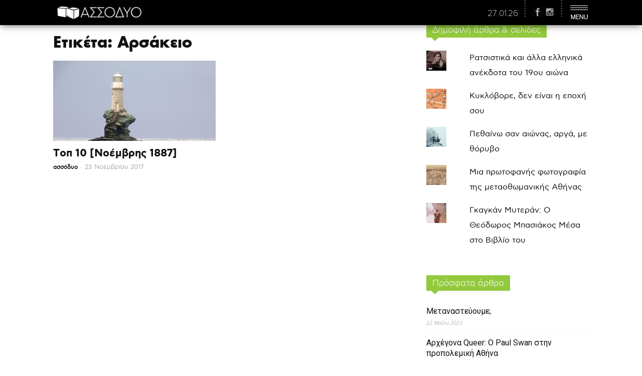

--- FILE ---
content_type: text/html; charset=UTF-8
request_url: https://1-2.gr/tag/arsakeio/
body_size: 23236
content:
<!doctype html >
<!--[if IE 8]>    <html class="ie8" lang="en"> <![endif]-->
<!--[if IE 9]>    <html class="ie9" lang="en"> <![endif]-->
<!--[if gt IE 8]><!--> <html lang="el"> <!--<![endif]-->
<head>
    <title>Αρσάκειο Archives - ασσόδυο</title>
    <meta charset="UTF-8" />
    <meta name="viewport" content="width=device-width, initial-scale=1.0">
    <link rel="pingback" href="https://1-2.gr/xmlrpc.php" />
    <meta name='robots' content='index, follow, max-image-preview:large, max-snippet:-1, max-video-preview:-1' />
<link rel="icon" type="image/png" href="https://1-2.gr/wp-content/uploads/2020/07/fav.png">
	<!-- This site is optimized with the Yoast SEO plugin v26.8 - https://yoast.com/product/yoast-seo-wordpress/ -->
	<link rel="canonical" href="https://1-2.gr/tag/arsakeio/" />
	<meta property="og:locale" content="el_GR" />
	<meta property="og:type" content="article" />
	<meta property="og:title" content="Αρσάκειο Archives - ασσόδυο" />
	<meta property="og:url" content="https://1-2.gr/tag/arsakeio/" />
	<meta property="og:site_name" content="ασσόδυο" />
	<meta name="twitter:card" content="summary_large_image" />
	<meta name="twitter:site" content="@assodyo" />
	<script type="application/ld+json" class="yoast-schema-graph">{"@context":"https://schema.org","@graph":[{"@type":"CollectionPage","@id":"https://1-2.gr/tag/arsakeio/","url":"https://1-2.gr/tag/arsakeio/","name":"Αρσάκειο Archives - ασσόδυο","isPartOf":{"@id":"https://1-2.gr/#website"},"primaryImageOfPage":{"@id":"https://1-2.gr/tag/arsakeio/#primaryimage"},"image":{"@id":"https://1-2.gr/tag/arsakeio/#primaryimage"},"thumbnailUrl":"https://1-2.gr/wp-content/uploads/2017/11/faros-nella-theotokatoy.jpg","breadcrumb":{"@id":"https://1-2.gr/tag/arsakeio/#breadcrumb"},"inLanguage":"el"},{"@type":"ImageObject","inLanguage":"el","@id":"https://1-2.gr/tag/arsakeio/#primaryimage","url":"https://1-2.gr/wp-content/uploads/2017/11/faros-nella-theotokatoy.jpg","contentUrl":"https://1-2.gr/wp-content/uploads/2017/11/faros-nella-theotokatoy.jpg","width":1600,"height":1200},{"@type":"BreadcrumbList","@id":"https://1-2.gr/tag/arsakeio/#breadcrumb","itemListElement":[{"@type":"ListItem","position":1,"name":"Home","item":"https://1-2.gr/"},{"@type":"ListItem","position":2,"name":"Αρσάκειο"}]},{"@type":"WebSite","@id":"https://1-2.gr/#website","url":"https://1-2.gr/","name":"ασσόδυο","description":"έχουμε νικήσει και δεν το ξέρουμε","potentialAction":[{"@type":"SearchAction","target":{"@type":"EntryPoint","urlTemplate":"https://1-2.gr/?s={search_term_string}"},"query-input":{"@type":"PropertyValueSpecification","valueRequired":true,"valueName":"search_term_string"}}],"inLanguage":"el"}]}</script>
	<!-- / Yoast SEO plugin. -->


<link rel='dns-prefetch' href='//stats.wp.com' />
<link rel='dns-prefetch' href='//fonts.googleapis.com' />
<link rel='dns-prefetch' href='//v0.wordpress.com' />
<link rel="alternate" type="application/rss+xml" title="Ροή RSS &raquo; ασσόδυο" href="https://1-2.gr/feed/" />
<script type="text/javascript" id="wpp-js" src="https://1-2.gr/wp-content/plugins/wordpress-popular-posts/assets/js/wpp.min.js?ver=7.3.6" data-sampling="0" data-sampling-rate="100" data-api-url="https://1-2.gr/wp-json/wordpress-popular-posts" data-post-id="0" data-token="fb9d28797c" data-lang="0" data-debug="0"></script>
<link rel="alternate" type="application/rss+xml" title="Ετικέτα ροής ασσόδυο &raquo; Αρσάκειο" href="https://1-2.gr/tag/arsakeio/feed/" />
<style id='wp-img-auto-sizes-contain-inline-css' type='text/css'>
img:is([sizes=auto i],[sizes^="auto," i]){contain-intrinsic-size:3000px 1500px}
/*# sourceURL=wp-img-auto-sizes-contain-inline-css */
</style>
<link rel='stylesheet' id='jquery.prettyphoto-css' href='https://1-2.gr/wp-content/plugins/wp-video-lightbox/css/prettyPhoto.css?ver=6.9' type='text/css' media='all' />
<link rel='stylesheet' id='video-lightbox-css' href='https://1-2.gr/wp-content/plugins/wp-video-lightbox/wp-video-lightbox.css?ver=6.9' type='text/css' media='all' />
<style id='wp-emoji-styles-inline-css' type='text/css'>

	img.wp-smiley, img.emoji {
		display: inline !important;
		border: none !important;
		box-shadow: none !important;
		height: 1em !important;
		width: 1em !important;
		margin: 0 0.07em !important;
		vertical-align: -0.1em !important;
		background: none !important;
		padding: 0 !important;
	}
/*# sourceURL=wp-emoji-styles-inline-css */
</style>
<link rel='stylesheet' id='me-spr-block-styles-css' href='https://1-2.gr/wp-content/plugins/simple-post-redirect/css/block-styles.min.css?ver=6.9' type='text/css' media='all' />
<link rel='stylesheet' id='dashicons-css' href='https://1-2.gr/wp-includes/css/dashicons.min.css?ver=6.9' type='text/css' media='all' />
<link rel='stylesheet' id='admin-bar-css' href='https://1-2.gr/wp-includes/css/admin-bar.min.css?ver=6.9' type='text/css' media='all' />
<style id='admin-bar-inline-css' type='text/css'>

    /* Hide CanvasJS credits for P404 charts specifically */
    #p404RedirectChart .canvasjs-chart-credit {
        display: none !important;
    }
    
    #p404RedirectChart canvas {
        border-radius: 6px;
    }

    .p404-redirect-adminbar-weekly-title {
        font-weight: bold;
        font-size: 14px;
        color: #fff;
        margin-bottom: 6px;
    }

    #wpadminbar #wp-admin-bar-p404_free_top_button .ab-icon:before {
        content: "\f103";
        color: #dc3545;
        top: 3px;
    }
    
    #wp-admin-bar-p404_free_top_button .ab-item {
        min-width: 80px !important;
        padding: 0px !important;
    }
    
    /* Ensure proper positioning and z-index for P404 dropdown */
    .p404-redirect-adminbar-dropdown-wrap { 
        min-width: 0; 
        padding: 0;
        position: static !important;
    }
    
    #wpadminbar #wp-admin-bar-p404_free_top_button_dropdown {
        position: static !important;
    }
    
    #wpadminbar #wp-admin-bar-p404_free_top_button_dropdown .ab-item {
        padding: 0 !important;
        margin: 0 !important;
    }
    
    .p404-redirect-dropdown-container {
        min-width: 340px;
        padding: 18px 18px 12px 18px;
        background: #23282d !important;
        color: #fff;
        border-radius: 12px;
        box-shadow: 0 8px 32px rgba(0,0,0,0.25);
        margin-top: 10px;
        position: relative !important;
        z-index: 999999 !important;
        display: block !important;
        border: 1px solid #444;
    }
    
    /* Ensure P404 dropdown appears on hover */
    #wpadminbar #wp-admin-bar-p404_free_top_button .p404-redirect-dropdown-container { 
        display: none !important;
    }
    
    #wpadminbar #wp-admin-bar-p404_free_top_button:hover .p404-redirect-dropdown-container { 
        display: block !important;
    }
    
    #wpadminbar #wp-admin-bar-p404_free_top_button:hover #wp-admin-bar-p404_free_top_button_dropdown .p404-redirect-dropdown-container {
        display: block !important;
    }
    
    .p404-redirect-card {
        background: #2c3338;
        border-radius: 8px;
        padding: 18px 18px 12px 18px;
        box-shadow: 0 2px 8px rgba(0,0,0,0.07);
        display: flex;
        flex-direction: column;
        align-items: flex-start;
        border: 1px solid #444;
    }
    
    .p404-redirect-btn {
        display: inline-block;
        background: #dc3545;
        color: #fff !important;
        font-weight: bold;
        padding: 5px 22px;
        border-radius: 8px;
        text-decoration: none;
        font-size: 17px;
        transition: background 0.2s, box-shadow 0.2s;
        margin-top: 8px;
        box-shadow: 0 2px 8px rgba(220,53,69,0.15);
        text-align: center;
        line-height: 1.6;
    }
    
    .p404-redirect-btn:hover {
        background: #c82333;
        color: #fff !important;
        box-shadow: 0 4px 16px rgba(220,53,69,0.25);
    }
    
    /* Prevent conflicts with other admin bar dropdowns */
    #wpadminbar .ab-top-menu > li:hover > .ab-item,
    #wpadminbar .ab-top-menu > li.hover > .ab-item {
        z-index: auto;
    }
    
    #wpadminbar #wp-admin-bar-p404_free_top_button:hover > .ab-item {
        z-index: 999998 !important;
    }
    

			.admin-bar {
				position: inherit !important;
				top: auto !important;
			}
			.admin-bar .goog-te-banner-frame {
				top: 32px !important
			}
			@media screen and (max-width: 782px) {
				.admin-bar .goog-te-banner-frame {
					top: 46px !important;
				}
			}
			@media screen and (max-width: 480px) {
				.admin-bar .goog-te-banner-frame {
					position: absolute;
				}
			}
		
/*# sourceURL=admin-bar-inline-css */
</style>
<link rel='stylesheet' id='ppress-frontend-css' href='https://1-2.gr/wp-content/plugins/wp-user-avatar/assets/css/frontend.min.css?ver=4.16.9' type='text/css' media='all' />
<link rel='stylesheet' id='ppress-flatpickr-css' href='https://1-2.gr/wp-content/plugins/wp-user-avatar/assets/flatpickr/flatpickr.min.css?ver=4.16.9' type='text/css' media='all' />
<link rel='stylesheet' id='ppress-select2-css' href='https://1-2.gr/wp-content/plugins/wp-user-avatar/assets/select2/select2.min.css?ver=6.9' type='text/css' media='all' />
<link rel='stylesheet' id='wordpress-popular-posts-css-css' href='https://1-2.gr/wp-content/plugins/wordpress-popular-posts/assets/css/wpp.css?ver=7.3.6' type='text/css' media='all' />
<link rel='stylesheet' id='google-fonts-style-css' href='https://fonts.googleapis.com/css?family=Open+Sans%3A300italic%2C400%2C400italic%2C600%2C600italic%2C700%7CRoboto%3A300%2C400%2C400italic%2C500%2C500italic%2C700%2C900&#038;subset=greek&#038;ver=7.8.1' type='text/css' media='all' />
<link rel='stylesheet' id='meks-author-widget-css' href='https://1-2.gr/wp-content/plugins/meks-smart-author-widget/css/style.css?ver=1.1.5' type='text/css' media='all' />
<link rel='stylesheet' id='bsf-Defaults-css' href='https://1-2.gr/wp-content/uploads/smile_fonts/Defaults/Defaults.css?ver=3.19.19' type='text/css' media='all' />
<link rel='stylesheet' id='the-grid-css' href='https://1-2.gr/wp-content/plugins/the-grid/frontend/assets/css/the-grid.min.css?ver=2.5.0' type='text/css' media='all' />
<style id='the-grid-inline-css' type='text/css'>
.tolb-holder{background:rgba(0,0,0,0.8)}.tolb-holder .tolb-close,.tolb-holder .tolb-title,.tolb-holder .tolb-counter,.tolb-holder .tolb-next i,.tolb-holder .tolb-prev i{color:#ffffff}.tolb-holder .tolb-load{border-color:rgba(255,255,255,0.2);border-left:3px solid #ffffff}
.to-heart-icon,.to-heart-icon svg,.to-post-like,.to-post-like .to-like-count{position:relative;display:inline-block}.to-post-like{width:auto;cursor:pointer;font-weight:400}.to-heart-icon{float:left;margin:0 4px 0 0}.to-heart-icon svg{overflow:visible;width:15px;height:14px}.to-heart-icon g{-webkit-transform:scale(1);transform:scale(1)}.to-heart-icon path{-webkit-transform:scale(1);transform:scale(1);transition:fill .4s ease,stroke .4s ease}.no-liked .to-heart-icon path{fill:#999;stroke:#999}.empty-heart .to-heart-icon path{fill:transparent!important;stroke:#999}.liked .to-heart-icon path,.to-heart-icon svg:hover path{fill:#ff6863!important;stroke:#ff6863!important}@keyframes heartBeat{0%{transform:scale(1)}20%{transform:scale(.8)}30%{transform:scale(.95)}45%{transform:scale(.75)}50%{transform:scale(.85)}100%{transform:scale(.9)}}@-webkit-keyframes heartBeat{0%,100%,50%{-webkit-transform:scale(1)}20%{-webkit-transform:scale(.8)}30%{-webkit-transform:scale(.95)}45%{-webkit-transform:scale(.75)}}.heart-pulse g{-webkit-animation-name:heartBeat;animation-name:heartBeat;-webkit-animation-duration:1s;animation-duration:1s;-webkit-animation-iteration-count:infinite;animation-iteration-count:infinite;-webkit-transform-origin:50% 50%;transform-origin:50% 50%}.to-post-like a{color:inherit!important;fill:inherit!important;stroke:inherit!important}
/*# sourceURL=the-grid-inline-css */
</style>
<link rel='stylesheet' id='js_composer_front-css' href='https://1-2.gr/wp-content/plugins/js_composer/assets/css/js_composer.min.css?ver=7.6' type='text/css' media='all' />
<link rel='stylesheet' id='td-theme-css' href='https://1-2.gr/wp-content/themes/assodyo/style.css?ver=7.8.1' type='text/css' media='all' />
<script type="text/javascript" src="https://1-2.gr/wp-includes/js/jquery/jquery.min.js?ver=3.7.1" id="jquery-core-js"></script>
<script type="text/javascript" src="https://1-2.gr/wp-includes/js/jquery/jquery-migrate.min.js?ver=3.4.1" id="jquery-migrate-js"></script>
<script type="text/javascript" src="https://1-2.gr/wp-content/plugins/wp-video-lightbox/js/jquery.prettyPhoto.js?ver=3.1.6" id="jquery.prettyphoto-js"></script>
<script type="text/javascript" id="video-lightbox-js-extra">
/* <![CDATA[ */
var vlpp_vars = {"prettyPhoto_rel":"wp-video-lightbox","animation_speed":"fast","slideshow":"5000","autoplay_slideshow":"false","opacity":"0.80","show_title":"true","allow_resize":"true","allow_expand":"true","default_width":"640","default_height":"480","counter_separator_label":"/","theme":"pp_default","horizontal_padding":"20","hideflash":"false","wmode":"opaque","autoplay":"false","modal":"false","deeplinking":"false","overlay_gallery":"true","overlay_gallery_max":"30","keyboard_shortcuts":"true","ie6_fallback":"true"};
//# sourceURL=video-lightbox-js-extra
/* ]]> */
</script>
<script type="text/javascript" src="https://1-2.gr/wp-content/plugins/wp-video-lightbox/js/video-lightbox.js?ver=3.1.6" id="video-lightbox-js"></script>
<script type="text/javascript" src="https://1-2.gr/wp-content/plugins/wp-user-avatar/assets/flatpickr/flatpickr.min.js?ver=4.16.9" id="ppress-flatpickr-js"></script>
<script type="text/javascript" src="https://1-2.gr/wp-content/plugins/wp-user-avatar/assets/select2/select2.min.js?ver=4.16.9" id="ppress-select2-js"></script>
<script></script><link rel="https://api.w.org/" href="https://1-2.gr/wp-json/" /><link rel="alternate" title="JSON" type="application/json" href="https://1-2.gr/wp-json/wp/v2/tags/505" /><link rel="EditURI" type="application/rsd+xml" title="RSD" href="https://1-2.gr/xmlrpc.php?rsd" />
<meta name="generator" content="WordPress 6.9" />
<script>
            WP_VIDEO_LIGHTBOX_VERSION="1.9.12";
            WP_VID_LIGHTBOX_URL="https://1-2.gr/wp-content/plugins/wp-video-lightbox";
                        function wpvl_paramReplace(name, string, value) {
                // Find the param with regex
                // Grab the first character in the returned string (should be ? or &)
                // Replace our href string with our new value, passing on the name and delimeter

                var re = new RegExp("[\?&]" + name + "=([^&#]*)");
                var matches = re.exec(string);
                var newString;

                if (matches === null) {
                    // if there are no params, append the parameter
                    newString = string + '?' + name + '=' + value;
                } else {
                    var delimeter = matches[0].charAt(0);
                    newString = string.replace(re, delimeter + name + "=" + value);
                }
                return newString;
            }
            </script>	<style>img#wpstats{display:none}</style>
		            <style id="wpp-loading-animation-styles">@-webkit-keyframes bgslide{from{background-position-x:0}to{background-position-x:-200%}}@keyframes bgslide{from{background-position-x:0}to{background-position-x:-200%}}.wpp-widget-block-placeholder,.wpp-shortcode-placeholder{margin:0 auto;width:60px;height:3px;background:#dd3737;background:linear-gradient(90deg,#dd3737 0%,#571313 10%,#dd3737 100%);background-size:200% auto;border-radius:3px;-webkit-animation:bgslide 1s infinite linear;animation:bgslide 1s infinite linear}</style>
            <!--[if lt IE 9]><script src="https://html5shim.googlecode.com/svn/trunk/html5.js"></script><![endif]-->
    <meta name="generator" content="Elementor 3.21.5; features: e_optimized_assets_loading, e_optimized_css_loading, additional_custom_breakpoints; settings: css_print_method-external, google_font-enabled, font_display-auto">
<meta name="generator" content="Powered by WPBakery Page Builder - drag and drop page builder for WordPress."/>

<!-- JS generated by theme -->

<script>
    
    

	    var tdBlocksArray = []; //here we store all the items for the current page

	    //td_block class - each ajax block uses a object of this class for requests
	    function tdBlock() {
		    this.id = '';
		    this.block_type = 1; //block type id (1-234 etc)
		    this.atts = '';
		    this.td_column_number = '';
		    this.td_current_page = 1; //
		    this.post_count = 0; //from wp
		    this.found_posts = 0; //from wp
		    this.max_num_pages = 0; //from wp
		    this.td_filter_value = ''; //current live filter value
		    this.is_ajax_running = false;
		    this.td_user_action = ''; // load more or infinite loader (used by the animation)
		    this.header_color = '';
		    this.ajax_pagination_infinite_stop = ''; //show load more at page x
	    }


        // td_js_generator - mini detector
        (function(){
            var htmlTag = document.getElementsByTagName("html")[0];

            if ( navigator.userAgent.indexOf("MSIE 10.0") > -1 ) {
                htmlTag.className += ' ie10';
            }

            if ( !!navigator.userAgent.match(/Trident.*rv\:11\./) ) {
                htmlTag.className += ' ie11';
            }

            if ( /(iPad|iPhone|iPod)/g.test(navigator.userAgent) ) {
                htmlTag.className += ' td-md-is-ios';
            }

            var user_agent = navigator.userAgent.toLowerCase();
            if ( user_agent.indexOf("android") > -1 ) {
                htmlTag.className += ' td-md-is-android';
            }

            if ( -1 !== navigator.userAgent.indexOf('Mac OS X')  ) {
                htmlTag.className += ' td-md-is-os-x';
            }

            if ( /chrom(e|ium)/.test(navigator.userAgent.toLowerCase()) ) {
               htmlTag.className += ' td-md-is-chrome';
            }

            if ( -1 !== navigator.userAgent.indexOf('Firefox') ) {
                htmlTag.className += ' td-md-is-firefox';
            }

            if ( -1 !== navigator.userAgent.indexOf('Safari') && -1 === navigator.userAgent.indexOf('Chrome') ) {
                htmlTag.className += ' td-md-is-safari';
            }

            if( -1 !== navigator.userAgent.indexOf('IEMobile') ){
                htmlTag.className += ' td-md-is-iemobile';
            }

        })();




        var tdLocalCache = {};

        ( function () {
            "use strict";

            tdLocalCache = {
                data: {},
                remove: function (resource_id) {
                    delete tdLocalCache.data[resource_id];
                },
                exist: function (resource_id) {
                    return tdLocalCache.data.hasOwnProperty(resource_id) && tdLocalCache.data[resource_id] !== null;
                },
                get: function (resource_id) {
                    return tdLocalCache.data[resource_id];
                },
                set: function (resource_id, cachedData) {
                    tdLocalCache.remove(resource_id);
                    tdLocalCache.data[resource_id] = cachedData;
                }
            };
        })();

    
    
var td_viewport_interval_list=[{"limitBottom":767,"sidebarWidth":228},{"limitBottom":1018,"sidebarWidth":300},{"limitBottom":1140,"sidebarWidth":324}];
var td_animation_stack_effect="type0";
var tds_animation_stack=true;
var td_animation_stack_specific_selectors=".entry-thumb, img";
var td_animation_stack_general_selectors=".td-animation-stack img, .td-animation-stack .entry-thumb, .post img";
var td_ajax_url="https:\/\/1-2.gr\/wp-admin\/admin-ajax.php?td_theme_name=Newspaper&v=7.8.1";
var td_get_template_directory_uri="https:\/\/1-2.gr\/wp-content\/themes\/assodyo";
var tds_snap_menu="";
var tds_logo_on_sticky="";
var tds_header_style="10";
var td_please_wait="\u03a0\u03b1\u03c1\u03b1\u03ba\u03b1\u03bb\u03bf\u03cd\u03bc\u03b5 \u03c0\u03b5\u03c1\u03b9\u03bc\u03ad\u03bd\u03b5\u03c4\u03b5...";
var td_email_user_pass_incorrect="\u03a7\u03c1\u03ae\u03c3\u03c4\u03b7\u03c2 \u03ae \u03ba\u03c9\u03b4\u03b9\u03ba\u03cc\u03c2 \u03bb\u03b1\u03bd\u03b8\u03b1\u03c3\u03bc\u03ad\u03bd\u03bf\u03c2!";
var td_email_user_incorrect="Email \u03ae \u03cc\u03bd\u03bf\u03bc\u03b1 \u03c7\u03c1\u03ae\u03c3\u03c4\u03b7 \u03bb\u03b1\u03bd\u03b8\u03b1\u03c3\u03bc\u03ad\u03bd\u03bf!";
var td_email_incorrect="Email \u03bb\u03b1\u03bd\u03b8\u03b1\u03c3\u03bc\u03ad\u03bd\u03bf!";
var tds_more_articles_on_post_enable="show";
var tds_more_articles_on_post_time_to_wait="";
var tds_more_articles_on_post_pages_distance_from_top=1200;
var tds_theme_color_site_wide="#b8a757";
var tds_smart_sidebar="";
var tdThemeName="Newspaper";
var td_magnific_popup_translation_tPrev="\u03a0\u03c1\u03bf\u03b7\u03b3\u03bf\u03cd\u03bc\u03b5\u03bd\u03bf (\u039a\u03bf\u03c5\u03bc\u03c0\u03af \u03b1\u03c1\u03b9\u03c3\u03c4\u03b5\u03c1\u03bf\u03cd \u03b2\u03ad\u03bb\u03bf\u03c5\u03c2)";
var td_magnific_popup_translation_tNext="\u0395\u03c0\u03cc\u03bc\u03b5\u03bd\u03bf (\u039a\u03bf\u03c5\u03bc\u03c0\u03af \u03b4\u03b5\u03be\u03b9\u03bf\u03cd \u03b2\u03ad\u03bb\u03bf\u03c5\u03c2)";
var td_magnific_popup_translation_tCounter="%curr% \u03b1\u03c0\u03cc %total%";
var td_magnific_popup_translation_ajax_tError="\u03a4\u03bf \u03c0\u03b5\u03c1\u03b9\u03b5\u03c7\u03cc\u03bc\u03b5\u03bd\u03bf \u03b1\u03c0\u03cc %url% \u03b4\u03b5\u03bd \u03ae\u03c4\u03b1\u03bd \u03b4\u03c5\u03bd\u03b1\u03c4\u03cc \u03bd\u03b1 \u03c6\u03bf\u03c1\u03c4\u03c9\u03b8\u03b5\u03af.";
var td_magnific_popup_translation_image_tError="\u0397 \u03b5\u03b9\u03ba\u03cc\u03bd\u03b1 #%curr% \u03b4\u03b5\u03bd \u03ae\u03c4\u03b1\u03bd \u03b4\u03c5\u03bd\u03b1\u03c4\u03cc \u03bd\u03b1 \u03c6\u03bf\u03c1\u03c4\u03c9\u03b8\u03b5\u03af.";
var td_ad_background_click_link="";
var td_ad_background_click_target="";
</script>


<!-- Header style compiled by theme -->

<style>
    

                                    @font-face {
                                      font-family: "FuturaB";
                                      src: local("FuturaB"), url("https://1-2.gr/wp-content/uploads/fonts/futuraneu-bold.woff") format("woff");
                                    }
                                
                                    @font-face {
                                      font-family: "AstyBook";
                                      src: local("AstyBook"), url("https://1-2.gr/wp-content/uploads/fonts/webastystd-book.woff") format("woff");
                                    }
                                
                                    @font-face {
                                      font-family: "AstyBold";
                                      src: local("AstyBold"), url("https://1-2.gr/wp-content/uploads/fonts/webastystd-bold.woff") format("woff");
                                    }
                                
.td-header-wrap .black-menu .sf-menu > .current-menu-item > a,
    .td-header-wrap .black-menu .sf-menu > .current-menu-ancestor > a,
    .td-header-wrap .black-menu .sf-menu > .current-category-ancestor > a,
    .td-header-wrap .black-menu .sf-menu > li > a:hover,
    .td-header-wrap .black-menu .sf-menu > .sfHover > a,
    .td-header-style-12 .td-header-menu-wrap-full,
    .sf-menu > .current-menu-item > a:after,
    .sf-menu > .current-menu-ancestor > a:after,
    .sf-menu > .current-category-ancestor > a:after,
    .sf-menu > li:hover > a:after,
    .sf-menu > .sfHover > a:after,
    .td-header-style-12 .td-affix,
    .header-search-wrap .td-drop-down-search:after,
    .header-search-wrap .td-drop-down-search .btn:hover,
    input[type=submit]:hover,
    .td-read-more a,
    .td-post-category:hover,
    .td-grid-style-1.td-hover-1 .td-big-grid-post:hover .td-post-category,
    .td-grid-style-5.td-hover-1 .td-big-grid-post:hover .td-post-category,
    .td_top_authors .td-active .td-author-post-count,
    .td_top_authors .td-active .td-author-comments-count,
    .td_top_authors .td_mod_wrap:hover .td-author-post-count,
    .td_top_authors .td_mod_wrap:hover .td-author-comments-count,
    .td-404-sub-sub-title a:hover,
    .td-search-form-widget .wpb_button:hover,
    .td-rating-bar-wrap div,
    .td_category_template_3 .td-current-sub-category,
    .dropcap,
    .td_wrapper_video_playlist .td_video_controls_playlist_wrapper,
    .wpb_default,
    .wpb_default:hover,
    .td-left-smart-list:hover,
    .td-right-smart-list:hover,
    .woocommerce-checkout .woocommerce input.button:hover,
    .woocommerce-page .woocommerce a.button:hover,
    .woocommerce-account div.woocommerce .button:hover,
    #bbpress-forums button:hover,
    .bbp_widget_login .button:hover,
    .td-footer-wrapper .td-post-category,
    .td-footer-wrapper .widget_product_search input[type="submit"]:hover,
    .woocommerce .product a.button:hover,
    .woocommerce .product #respond input#submit:hover,
    .woocommerce .checkout input#place_order:hover,
    .woocommerce .woocommerce.widget .button:hover,
    .single-product .product .summary .cart .button:hover,
    .woocommerce-cart .woocommerce table.cart .button:hover,
    .woocommerce-cart .woocommerce .shipping-calculator-form .button:hover,
    .td-next-prev-wrap a:hover,
    .td-load-more-wrap a:hover,
    .td-post-small-box a:hover,
    .page-nav .current,
    .page-nav:first-child > div,
    .td_category_template_8 .td-category-header .td-category a.td-current-sub-category,
    .td_category_template_4 .td-category-siblings .td-category a:hover,
    #bbpress-forums .bbp-pagination .current,
    #bbpress-forums #bbp-single-user-details #bbp-user-navigation li.current a,
    .td-theme-slider:hover .slide-meta-cat a,
    a.vc_btn-black:hover,
    .td-trending-now-wrapper:hover .td-trending-now-title,
    .td-scroll-up,
    .td-smart-list-button:hover,
    .td-weather-information:before,
    .td-weather-week:before,
    .td_block_exchange .td-exchange-header:before,
    .td_block_big_grid_9.td-grid-style-1 .td-post-category,
    .td_block_big_grid_9.td-grid-style-5 .td-post-category,
    .td-grid-style-6.td-hover-1 .td-module-thumb:after,
    .td-pulldown-syle-2 .td-subcat-dropdown ul:after,
    .td_block_template_9 .td-block-title:after,
    .td_block_template_15 .td-block-title:before {
        background-color: #b8a757;
    }

    .global-block-template-4 .td-related-title .td-cur-simple-item:before {
        border-color: #b8a757 transparent transparent transparent !important;
    }

    .woocommerce .woocommerce-message .button:hover,
    .woocommerce .woocommerce-error .button:hover,
    .woocommerce .woocommerce-info .button:hover,
    .global-block-template-4 .td-related-title .td-cur-simple-item,
    .global-block-template-3 .td-related-title .td-cur-simple-item,
    .global-block-template-9 .td-related-title:after {
        background-color: #b8a757 !important;
    }

    .woocommerce .product .onsale,
    .woocommerce.widget .ui-slider .ui-slider-handle {
        background: none #b8a757;
    }

    .woocommerce.widget.widget_layered_nav_filters ul li a {
        background: none repeat scroll 0 0 #b8a757 !important;
    }

    a,
    cite a:hover,
    .td_mega_menu_sub_cats .cur-sub-cat,
    .td-mega-span h3 a:hover,
    .td_mod_mega_menu:hover .entry-title a,
    .header-search-wrap .result-msg a:hover,
    .top-header-menu li a:hover,
    .top-header-menu .current-menu-item > a,
    .top-header-menu .current-menu-ancestor > a,
    .top-header-menu .current-category-ancestor > a,
    .td-social-icon-wrap > a:hover,
    .td-header-sp-top-widget .td-social-icon-wrap a:hover,
    .td-page-content blockquote p,
    .td-post-content blockquote p,
    .mce-content-body blockquote p,
    .comment-content blockquote p,
    .wpb_text_column blockquote p,
    .td_block_text_with_title blockquote p,
    .td_module_wrap:hover .entry-title a,
    .td-subcat-filter .td-subcat-list a:hover,
    .td-subcat-filter .td-subcat-dropdown a:hover,
    .td_quote_on_blocks,
    .dropcap2,
    .dropcap3,
    .td_top_authors .td-active .td-authors-name a,
    .td_top_authors .td_mod_wrap:hover .td-authors-name a,
    .td-post-next-prev-content a:hover,
    .author-box-wrap .td-author-social a:hover,
    .td-author-name a:hover,
    .td-author-url a:hover,
    .td_mod_related_posts:hover h3 > a,
    .td-post-template-11 .td-related-title .td-related-left:hover,
    .td-post-template-11 .td-related-title .td-related-right:hover,
    .td-post-template-11 .td-related-title .td-cur-simple-item,
    .td-post-template-11 .td_block_related_posts .td-next-prev-wrap a:hover,
    .comment-reply-link:hover,
    .logged-in-as a:hover,
    #cancel-comment-reply-link:hover,
    .td-search-query,
    .td-category-header .td-pulldown-category-filter-link:hover,
    .td-category-siblings .td-subcat-dropdown a:hover,
    .td-category-siblings .td-subcat-dropdown a.td-current-sub-category,
    .widget a:hover,
    .archive .widget_archive .current,
    .archive .widget_archive .current a,
    .widget_calendar tfoot a:hover,
    .woocommerce a.added_to_cart:hover,
    #bbpress-forums li.bbp-header .bbp-reply-content span a:hover,
    #bbpress-forums .bbp-forum-freshness a:hover,
    #bbpress-forums .bbp-topic-freshness a:hover,
    #bbpress-forums .bbp-forums-list li a:hover,
    #bbpress-forums .bbp-forum-title:hover,
    #bbpress-forums .bbp-topic-permalink:hover,
    #bbpress-forums .bbp-topic-started-by a:hover,
    #bbpress-forums .bbp-topic-started-in a:hover,
    #bbpress-forums .bbp-body .super-sticky li.bbp-topic-title .bbp-topic-permalink,
    #bbpress-forums .bbp-body .sticky li.bbp-topic-title .bbp-topic-permalink,
    .widget_display_replies .bbp-author-name,
    .widget_display_topics .bbp-author-name,
    .footer-text-wrap .footer-email-wrap a,
    .td-subfooter-menu li a:hover,
    .footer-social-wrap a:hover,
    a.vc_btn-black:hover,
    .td-smart-list-dropdown-wrap .td-smart-list-button:hover,
    .td_module_17 .td-read-more a:hover,
    .td_module_18 .td-read-more a:hover,
    .td_module_19 .td-post-author-name a:hover,
    .td-instagram-user a,
    .td-pulldown-syle-2 .td-subcat-dropdown:hover .td-subcat-more span,
    .td-pulldown-syle-2 .td-subcat-dropdown:hover .td-subcat-more i,
    .td-pulldown-syle-3 .td-subcat-dropdown:hover .td-subcat-more span,
    .td-pulldown-syle-3 .td-subcat-dropdown:hover .td-subcat-more i,
    .td-block-title-wrap .td-wrapper-pulldown-filter .td-pulldown-filter-display-option:hover,
    .td-block-title-wrap .td-wrapper-pulldown-filter .td-pulldown-filter-display-option:hover i,
    .td-block-title-wrap .td-wrapper-pulldown-filter .td-pulldown-filter-link:hover,
    .td-block-title-wrap .td-wrapper-pulldown-filter .td-pulldown-filter-item .td-cur-simple-item,
    .global-block-template-2 .td-related-title .td-cur-simple-item,
    .global-block-template-5 .td-related-title .td-cur-simple-item,
    .global-block-template-6 .td-related-title .td-cur-simple-item,
    .global-block-template-7 .td-related-title .td-cur-simple-item,
    .global-block-template-8 .td-related-title .td-cur-simple-item,
    .global-block-template-9 .td-related-title .td-cur-simple-item,
    .global-block-template-10 .td-related-title .td-cur-simple-item,
    .global-block-template-11 .td-related-title .td-cur-simple-item,
    .global-block-template-12 .td-related-title .td-cur-simple-item,
    .global-block-template-13 .td-related-title .td-cur-simple-item,
    .global-block-template-14 .td-related-title .td-cur-simple-item,
    .global-block-template-15 .td-related-title .td-cur-simple-item,
    .global-block-template-16 .td-related-title .td-cur-simple-item,
    .global-block-template-17 .td-related-title .td-cur-simple-item,
    .td-theme-wrap .sf-menu ul .td-menu-item > a:hover,
    .td-theme-wrap .sf-menu ul .sfHover > a,
    .td-theme-wrap .sf-menu ul .current-menu-ancestor > a,
    .td-theme-wrap .sf-menu ul .current-category-ancestor > a,
    .td-theme-wrap .sf-menu ul .current-menu-item > a {
        color: #b8a757;
    }

    a.vc_btn-black.vc_btn_square_outlined:hover,
    a.vc_btn-black.vc_btn_outlined:hover,
    .td-mega-menu-page .wpb_content_element ul li a:hover,
     .td-theme-wrap .td-aj-search-results .td_module_wrap:hover .entry-title a,
    .td-theme-wrap .header-search-wrap .result-msg a:hover {
        color: #b8a757 !important;
    }

    .td-next-prev-wrap a:hover,
    .td-load-more-wrap a:hover,
    .td-post-small-box a:hover,
    .page-nav .current,
    .page-nav:first-child > div,
    .td_category_template_8 .td-category-header .td-category a.td-current-sub-category,
    .td_category_template_4 .td-category-siblings .td-category a:hover,
    #bbpress-forums .bbp-pagination .current,
    .post .td_quote_box,
    .page .td_quote_box,
    a.vc_btn-black:hover,
    .td_block_template_5 .td-block-title > * {
        border-color: #b8a757;
    }

    .td_wrapper_video_playlist .td_video_currently_playing:after {
        border-color: #b8a757 !important;
    }

    .header-search-wrap .td-drop-down-search:before {
        border-color: transparent transparent #b8a757 transparent;
    }

    .block-title > span,
    .block-title > a,
    .block-title > label,
    .widgettitle,
    .widgettitle:after,
    .td-trending-now-title,
    .td-trending-now-wrapper:hover .td-trending-now-title,
    .wpb_tabs li.ui-tabs-active a,
    .wpb_tabs li:hover a,
    .vc_tta-container .vc_tta-color-grey.vc_tta-tabs-position-top.vc_tta-style-classic .vc_tta-tabs-container .vc_tta-tab.vc_active > a,
    .vc_tta-container .vc_tta-color-grey.vc_tta-tabs-position-top.vc_tta-style-classic .vc_tta-tabs-container .vc_tta-tab:hover > a,
    .td_block_template_1 .td-related-title .td-cur-simple-item,
    .woocommerce .product .products h2,
    .td-subcat-filter .td-subcat-dropdown:hover .td-subcat-more {
    	background-color: #b8a757;
    }

    .woocommerce div.product .woocommerce-tabs ul.tabs li.active {
    	background-color: #b8a757 !important;
    }

    .block-title,
    .td_block_template_1 .td-related-title,
    .wpb_tabs .wpb_tabs_nav,
    .vc_tta-container .vc_tta-color-grey.vc_tta-tabs-position-top.vc_tta-style-classic .vc_tta-tabs-container,
    .woocommerce div.product .woocommerce-tabs ul.tabs:before {
        border-color: #b8a757;
    }
    .td_block_wrap .td-subcat-item a.td-cur-simple-item {
	    color: #b8a757;
	}


    
    .td-grid-style-4 .entry-title
    {
        background-color: rgba(184, 167, 87, 0.7);
    }

    
    .td-header-wrap .td-header-menu-wrap-full,
    .sf-menu > .current-menu-ancestor > a,
    .sf-menu > .current-category-ancestor > a,
    .td-header-menu-wrap.td-affix,
    .td-header-style-3 .td-header-main-menu,
    .td-header-style-3 .td-affix .td-header-main-menu,
    .td-header-style-4 .td-header-main-menu,
    .td-header-style-4 .td-affix .td-header-main-menu,
    .td-header-style-8 .td-header-menu-wrap.td-affix,
    .td-header-style-8 .td-header-top-menu-full {
		background-color: #d3f48b;
    }


    .td-boxed-layout .td-header-style-3 .td-header-menu-wrap,
    .td-boxed-layout .td-header-style-4 .td-header-menu-wrap,
    .td-header-style-3 .td_stretch_content .td-header-menu-wrap,
    .td-header-style-4 .td_stretch_content .td-header-menu-wrap {
    	background-color: #d3f48b !important;
    }


    @media (min-width: 1019px) {
        .td-header-style-1 .td-header-sp-recs,
        .td-header-style-1 .td-header-sp-logo {
            margin-bottom: 28px;
        }
    }

    @media (min-width: 768px) and (max-width: 1018px) {
        .td-header-style-1 .td-header-sp-recs,
        .td-header-style-1 .td-header-sp-logo {
            margin-bottom: 14px;
        }
    }

    .td-header-style-7 .td-header-top-menu {
        border-bottom: none;
    }


    
    .td-footer-wrapper,
    .td-footer-wrapper .td_block_template_7 .td-block-title > *,
    .td-footer-wrapper .td_block_template_17 .td-block-title,
    .td-footer-wrapper .td-block-title-wrap .td-wrapper-pulldown-filter {
        background-color: #0a0a0a;
    }

    
    .block-title > span,
    .block-title > a,
    .widgettitle,
    .td-trending-now-title,
    .wpb_tabs li a,
    .vc_tta-container .vc_tta-color-grey.vc_tta-tabs-position-top.vc_tta-style-classic .vc_tta-tabs-container .vc_tta-tab > a,
    .td-theme-wrap .td-related-title a,
    .woocommerce div.product .woocommerce-tabs ul.tabs li a,
    .woocommerce .product .products h2,
    .td-theme-wrap .td-block-title {
        font-family:FuturaB;
	font-size:17px;
	font-weight:100;
	
    }
    
    .td-post-author-name a {
        font-family:AstyBook;
	
    }
    
    .td-post-date .entry-date {
        font-family:AstyBook;
	font-size:13px;
	
    }
    
    .td-excerpt {
        font-family:AstyBook;
	
    }


	
	.td_module_wrap .td-module-title {
		font-family:AstyBold;
	
	}
     
    .td_module_6 .td-module-title {
    	font-size:14px;
	line-height:14px;
	
    }
    
    .td_module_17 .td-module-title {
    	font-weight:100;
	
    }
    
	.td_block_trending_now .entry-title a,
	.td-theme-slider .td-module-title a,
    .td-big-grid-post .entry-title {
		font-family:FuturaB;
	
	}
    
	.post .td-post-header .entry-title {
		font-family:FuturaB;
	
	}
    
    .td-post-template-default .td-post-header .entry-title {
        font-family:FuturaB;
	font-size:42px;
	line-height:39px;
	
    }
    
    .td-post-template-1 .td-post-header .entry-title {
        font-family:FuturaB;
	font-size:42px;
	line-height:39px;
	
    }
    
    .td-post-template-2 .td-post-header .entry-title {
        font-family:FuturaB;
	font-size:42px;
	line-height:39px;
	
    }
    
    .td-post-template-3 .td-post-header .entry-title {
        font-family:FuturaB;
	font-size:42px;
	line-height:39px;
	
    }
    
    .td-post-template-4 .td-post-header .entry-title {
        font-family:FuturaB;
	font-size:42px;
	line-height:39px;
	
    }
    
    .td-post-template-5 .td-post-header .entry-title {
        font-family:FuturaB;
	font-size:42px;
	line-height:39px;
	
    }
    
    .td-post-template-6 .td-post-header .entry-title {
        font-family:FuturaB;
	font-size:42px;
	line-height:39px;
	
    }
    
    .td-post-template-7 .td-post-header .entry-title {
        font-family:FuturaB;
	font-size:42px;
	line-height:42px;
	font-weight:100;
	
    }
    
    .td-post-template-8 .td-post-header .entry-title {
        font-family:FuturaB;
	font-size:42px;
	line-height:39px;
	
    }
    
    .td-post-template-9 .td-post-header .entry-title {
        font-family:FuturaB;
	font-size:42px;
	line-height:39px;
	
    }
    
    .td-post-template-10 .td-post-header .entry-title {
        font-family:FuturaB;
	font-size:42px;
	line-height:39px;
	
    }
    
    .td-post-template-11 .td-post-header .entry-title {
        font-family:FuturaB;
	font-size:42px;
	line-height:39px;
	
    }
    
    .td-post-template-12 .td-post-header .entry-title {
        font-family:FuturaB;
	font-size:42px;
	line-height:39px;
	
    }
    
    .td-post-template-13 .td-post-header .entry-title {
        font-family:FuturaB;
	
    }





	
    .td-post-content p,
    .td-post-content {
        font-family:AstyBook;
	font-size:15px;
	line-height:23px;
	
    }
    
    .post blockquote p,
    .page blockquote p,
    .td-post-text-content blockquote p {
        font-family:AstyBook;
	
    }
    
    .post .td_quote_box p,
    .page .td_quote_box p {
        font-family:AstyBook;
	
    }
    
    .post .td_pull_quote p,
    .page .td_pull_quote p {
        font-family:AstyBook;
	
    }
    
    .td-post-content li {
        font-family:AstyBook;
	
    }
    
    .td-post-content h1 {
        font-family:FuturaB;
	
    }
    
    .td-post-content h2 {
        font-family:AstyBook;
	
    }
    
    .td-post-content h3 {
        font-family:AstyBook;
	
    }
    
    .td-post-content h4 {
        font-family:AstyBook;
	
    }
    
    .td-post-content h5 {
        font-family:AstyBook;
	
    }
    
    .td-post-content h6 {
        font-family:AstyBook;
	
    }





    
    .post .td-category a {
        font-family:FuturaB;
	font-size:13px;
	
    }
    
    .post header .td-post-author-name,
    .post header .td-post-author-name a {
        font-family:FuturaB;
	font-size:15px;
	font-style:normal;
	font-weight:100;
	
    }
    
    .post header .td-post-date .entry-date {
        font-family:AstyBook;
	font-size:14px;
	line-height:18px;
	
    }
    
    .post header .td-post-views span,
    .post header .td-post-comments {
        font-family:AstyBook;
	
    }
    
    .post .td-post-source-tags a,
    .post .td-post-source-tags span {
        font-family:FuturaB;
	font-weight:100;
	
    }
    
    .post .td-post-next-prev-content span {
        font-family:AstyBook;
	
    }
    
    .post .td-post-next-prev-content a {
        font-family:AstyBook;
	
    }
    
    .post .author-box-wrap .td-author-name a {
        font-family:FuturaB;
	font-size:20px;
	font-weight:100;
	
    }
    
    .post .author-box-wrap .td-author-description {
        font-family:AstyBook;
	
    }
    
    .td_block_related_posts .entry-title a {
        font-family:FuturaB;
	font-size:17px;
	
    }
    
    .post .td-post-share-title {
        font-family:AstyBook;
	font-weight:100;
	
    }
    
	.wp-caption-text,
	.wp-caption-dd {
		font-family:AstyBook;
	font-size:11px;
	font-weight:100;
	
	}
    
    .td-post-template-default .td-post-sub-title,
    .td-post-template-1 .td-post-sub-title,
    .td-post-template-4 .td-post-sub-title,
    .td-post-template-5 .td-post-sub-title,
    .td-post-template-9 .td-post-sub-title,
    .td-post-template-10 .td-post-sub-title,
    .td-post-template-11 .td-post-sub-title {
        font-family:AstyBook;
	font-style:normal;
	
    }
    
    .td-post-template-2 .td-post-sub-title,
    .td-post-template-3 .td-post-sub-title,
    .td-post-template-6 .td-post-sub-title,
    .td-post-template-7 .td-post-sub-title,
    .td-post-template-8 .td-post-sub-title {
        font-family:AstyBook;
	font-style:normal;
	
    }




	
    .td-page-title,
    .woocommerce-page .page-title,
    .td-category-title-holder .td-page-title {
    	font-family:FuturaB;
	font-weight:100;
	text-transform:none;
	
    }
    
    .td-page-content p,
    .td-page-content li,
    .td-page-content .td_block_text_with_title,
    .woocommerce-page .page-description > p,
    .wpb_text_column p {
    	text-transform:none;
	
    }
    
    .td-page-content h1,
    .wpb_text_column h1 {
    	text-transform:none;
	
    }
    
    .td-page-content h2,
    .wpb_text_column h2 {
    	text-transform:none;
	
    }
    
    .td-page-content h3,
    .wpb_text_column h3 {
    	text-transform:none;
	
    }
    
    .td-page-content h4,
    .wpb_text_column h4 {
    	text-transform:none;
	
    }
    
    .td-page-content h5,
    .wpb_text_column h5 {
    	text-transform:none;
	
    }
    
    .td-page-content h6,
    .wpb_text_column h6 {
    	text-transform:none;
	
    }




    
    .entry-crumbs a,
    .entry-crumbs span,
    #bbpress-forums .bbp-breadcrumb a,
    #bbpress-forums .bbp-breadcrumb .bbp-breadcrumb-current {
    	font-family:AstyBook;
	
    }
    
    .widget_archive a,
    .widget_calendar,
    .widget_categories a,
    .widget_nav_menu a,
    .widget_meta a,
    .widget_pages a,
    .widget_recent_comments a,
    .widget_recent_entries a,
    .widget_text .textwidget,
    .widget_tag_cloud a,
    .widget_search input,
    .woocommerce .product-categories a,
    .widget_display_forums a,
    .widget_display_replies a,
    .widget_display_topics a,
    .widget_display_views a,
    .widget_display_stats {
    	text-transform:none;
	
    }
    
	input[type="submit"],
	.td-read-more a,
	.vc_btn,
	.woocommerce a.button,
	.woocommerce button.button,
	.woocommerce #respond input#submit {
		text-transform:none;
	
	}
	
    body, p {
    	font-family:AstyBook;
	
    }
</style>

<link rel="icon" href="https://1-2.gr/wp-content/uploads/2018/04/21150125_493515654359193_317585309148125104_n-4-150x150.jpg" sizes="32x32" />
<link rel="icon" href="https://1-2.gr/wp-content/uploads/2018/04/21150125_493515654359193_317585309148125104_n-4-300x300.jpg" sizes="192x192" />
<link rel="apple-touch-icon" href="https://1-2.gr/wp-content/uploads/2018/04/21150125_493515654359193_317585309148125104_n-4-300x300.jpg" />
<meta name="msapplication-TileImage" content="https://1-2.gr/wp-content/uploads/2018/04/21150125_493515654359193_317585309148125104_n-4-300x300.jpg" />
<noscript><style> .wpb_animate_when_almost_visible { opacity: 1; }</style></noscript>   
    
    
    <style>
	 .postid-6445 #afieroma { display:none;}   
	 .postid-7206 #afieroma { display:none;} 
	 .postid-7078 #afieroma { display:none;} 	 
	 .postid-8463 #afieroma { display:none;} 
	 .postid-9180 #afieroma { display:none;}
	 .postid-11117 #afieroma { display:none;}	 
	 
	 
	 
.page-id-347 #barassodyocontainer {
display:none;
}


.page-id-347 .td-footer-wrapper{
display:none;
}


.page-id-347 .td-sub-footer-container{
display:none;
}
	    
	    
#barassodyocontainer  {
position:fixed;
z-index:99999;
background-color:#000000;
width:100%;
height:50px;
top:0px;
left:0px;
text-align:center;
-webkit-box-shadow: 0px 0px 15px -1px rgba(0,0,0,0.75);
-moz-box-shadow: 0px 0px 15px -1px rgba(0,0,0,0.75);
box-shadow: 0px 0px 15px -1px rgba(0,0,0,0.75);
}

#barassodyo {
width:1070px;
display: table;
margin: 0 auto;
}

#baralogo {
float:left;margin-top:7px;
}

#barasearch {
float:right;margin-top:13px;
}

#baraline {
float:right;
}

#barasocial {
float:right;margin-top:14px;
}

#baradate {
float:right;margin-top:17px;font-family:'ProxiL';font-size:17px;color:#b4b4b4;
}


#1-2_toggle {
float:right;
margin-top:9px;
	
	}
	
	.1-2_toggle {
float:right;
margin-top:9px;
	
	}
	
	
	#barassodyocontainermobile {
		
		display:none;

	}
	



@media only screen and (max-device-width: 480px) {
		
		#afieroma { display:none;} 
		
		
#barassodyocontainer {
display:none;
}


#barassodyocontainermobile  {
position:fixed;
z-index:99999;
background-color:#000000;
width:100%;
height:50px;
top:0px;
left:0px;
text-align:center;
-webkit-box-shadow: 0px 0px 15px -1px rgba(0,0,0,0.75);
-moz-box-shadow: 0px 0px 15px -1px rgba(0,0,0,0.75);
box-shadow: 0px 0px 15px -1px rgba(0,0,0,0.75);
display: block
}


#barassodyomobile {
width:1070px;
display: table;
margin: 0 auto;
margin-top:10px;
}


		
		
		
			}









</style>
    
 <!--   <script data-ad-client="ca-pub-8130982013850511" async src="https://pagead2.googlesyndication.com/pagead/js/adsbygoogle.js"></script>
    -->
<link rel='stylesheet' id='jetpack-top-posts-widget-css' href='https://1-2.gr/wp-content/plugins/jetpack/modules/widgets/top-posts/style.css?ver=20141013' type='text/css' media='all' />
</head>

<body class="archive tag tag-arsakeio tag-505 wp-theme-assodyo global-block-template-4 wpb-js-composer js-comp-ver-7.6 vc_responsive elementor-default elementor-kit-34944 td-animation-stack-type0 td-full-layout" itemscope="itemscope" itemtype="https://schema.org/WebPage">

<!--
<div id="afieroma" style="position:fixed;top:0;left:0;z-index:999991"><a href="/2018/04/11/andreas-aggelakhs-o-afanismenos-poihths/"><img src="/wp-content/uploads/2018/04/aggelakis_small.png"></a></div>-->
<div id="barassodyocontainermobile">
	<div id="barassodyomobile">
		
		
		
		<!--<div id="1-2_toggle" style="float:left;margin-top:9px;"><img src="https://1-2.gr/wp-content/uploads/2017/10/menu_btn_mobile_big.png"></div>-->
		<div style="float:left;margin-top:9px;"><a href="#assodyofootermenu"><img src="https://1-2.gr/wp-content/uploads/2017/10/menu_btn_mobile_big.png"></a></div>
		<div id="baralogomobile" style="float:left;"><a href="/"><img src="/wp-content/uploads/2019/03/logo_assodyo_topbar_2019.png" width="190px" border="0"></a></div>

	</div>
</div>



<div id="barassodyocontainer">
	<div id="barassodyo">
		
		
		
		
	<!--	<div id="1-2_toggle" style="float:right;margin-top:9px;"><img src="/wp-content/uploads/2017/08/menu_btn.png"></div>-->
				<div style="float:right;margin-top:9px;"><a href="#assodyofootermenu"><img src="/wp-content/uploads/2017/08/menu_btn.png"></a></div>

		<div id="baralogo"><a href="/"><img src="/wp-content/uploads/2019/03/logo_assodyo_topbar_2019.png" width="190px" border="0"></a></div>
		<div id="baraline"><img src="/wp-content/uploads/2017/05/line.png"></div>
		<div id="barasocial"><a href="https://www.facebook.com/assodyopage/" target="_blank"><img src="/wp-content/uploads/2017/09/assodyo_facebook-1.png" border="0"></a>&nbsp;&nbsp;<a href="https://www.instagram.com/assodyo_backstage/" target="_blank"><img src="/wp-content/uploads/2017/09/assodyo_instagram.png" border="0"></a></div>
		<div id="baraline"><img src="/wp-content/uploads/2017/05/line.png"></div>
		<div id="baradate">27.01.26</div>


	</div>
</div>





        <div class="td-scroll-up"><i class="td-icon-menu-up"></i></div>
    
    
    
    <div class="td-menu-background"></div>
<div id="td-mobile-nav">
    <div class="td-mobile-container">
        <!-- mobile menu top section -->
        <div class="td-menu-socials-wrap">
            <!-- socials -->
            <div class="td-menu-socials">
                            </div>
            <!-- close button -->
            <div class="td-mobile-close">
                <a href="#"><i class="td-icon-close-mobile"></i></a>
            </div>
        </div>

        <!-- login section -->
        
        <!-- menu section -->
        <div class="td-mobile-content">
            <ul class=""><li class="menu-item-first"><a href="https://1-2.gr/wp-admin/nav-menus.php">Click here - to use the wp menu builder</a></li></ul>        </div>
    </div>

    <!-- register/login section -->
    </div>    <div class="td-search-background"></div>
<div class="td-search-wrap-mob">
	<div class="td-drop-down-search" aria-labelledby="td-header-search-button">
		<form method="get" class="td-search-form" action="https://1-2.gr/">
			<!-- close button -->
			<div class="td-search-close">
				<a href="#"><i class="td-icon-close-mobile"></i></a>
			</div>
			<div role="search" class="td-search-input">
				<span>Αναζήτηση</span>
				<input id="td-header-search-mob" type="text" value="" name="s" autocomplete="off" />
			</div>
		</form>
		<div id="td-aj-search-mob"></div>
	</div>
</div>    
    
    <div id="td-outer-wrap" class="td-theme-wrap">
    
        <div class="td-main-content-wrap td-container-wrap">

    <div class="td-container ">
        <div class="td-crumb-container">
                    </div>
        <div class="td-pb-row">
                                    <div class="td-pb-span8 td-main-content">
                            <div class="td-ss-main-content">
                                <div class="td-page-header">
                                    <h1 class="entry-title td-page-title">
                                        <span>Ετικέτα: Αρσάκειο</span>
                                    </h1>
                                </div>
                                

	<div class="td-block-row">

	<div class="td-block-span6">

        <div class="td_module_1 td_module_wrap td-animation-stack">
            <div class="td-module-image">
                <div class="td-module-thumb"><a href="https://1-2.gr/2017/11/23/top-10-noemvrhs-1887/" rel="bookmark" title="Τοπ 10 [Νοέμβρης 1887]"><img fetchpriority="high" width="324" height="160" class="entry-thumb" src="https://1-2.gr/wp-content/uploads/2017/11/faros-nella-theotokatoy-324x160.jpg" srcset="https://1-2.gr/wp-content/uploads/2017/11/faros-nella-theotokatoy-324x160.jpg 324w, https://1-2.gr/wp-content/uploads/2017/11/faros-nella-theotokatoy-533x261.jpg 533w" sizes="(max-width: 324px) 100vw, 324px" alt="" title="Τοπ 10 [Νοέμβρης 1887]"/></a></div>                            </div>
            <h3 class="entry-title td-module-title"><a href="https://1-2.gr/2017/11/23/top-10-noemvrhs-1887/" rel="bookmark" title="Τοπ 10 [Νοέμβρης 1887]">Τοπ 10 [Νοέμβρης 1887]</a></h3>
            <div class="td-module-meta-info">
                <span class="td-post-author-name"><a href="https://1-2.gr/author/assodyo/">ασσόδυο</a> <span>-</span> </span>                <span class="td-post-date"><time class="entry-date updated td-module-date" datetime="2017-11-23T17:17:31+00:00" >23 Νοεμβρίου 2017</time></span>                            </div>

            
        </div>

        
	</div> <!-- ./td-block-span6 --></div><!--./row-fluid-->                            </div>
                        </div>
                        <div class="td-pb-span4 td-main-sidebar">
                            <div class="td-ss-main-sidebar">
                                <aside class="td_block_template_4 widget widget_top-posts"><h4 class="td-block-title"><span>Δημοφιλή άρθρα &amp; σελίδες</span></h4><ul class='widgets-list-layout no-grav'>
<li><a href="https://1-2.gr/2017/12/08/ratsistika-kai-alla-ellhnika-anekdota-toy-19oy-aiona/" title="Ρατσιστικά και άλλα ελληνικά ανέκδοτα του 19ου αιώνα" class="bump-view" data-bump-view="tp"><img loading="lazy" loading="lazy" width="40" height="40" src="https://i0.wp.com/1-2.gr/wp-content/uploads/2017/12/anekdd-1.jpg?resize=40%2C40&#038;ssl=1" srcset="https://i0.wp.com/1-2.gr/wp-content/uploads/2017/12/anekdd-1.jpg?resize=40%2C40&amp;ssl=1 1x, https://i0.wp.com/1-2.gr/wp-content/uploads/2017/12/anekdd-1.jpg?resize=60%2C60&amp;ssl=1 1.5x, https://i0.wp.com/1-2.gr/wp-content/uploads/2017/12/anekdd-1.jpg?resize=80%2C80&amp;ssl=1 2x, https://i0.wp.com/1-2.gr/wp-content/uploads/2017/12/anekdd-1.jpg?resize=120%2C120&amp;ssl=1 3x, https://i0.wp.com/1-2.gr/wp-content/uploads/2017/12/anekdd-1.jpg?resize=160%2C160&amp;ssl=1 4x" alt="Ρατσιστικά και άλλα ελληνικά ανέκδοτα του 19ου αιώνα" data-pin-nopin="true" class="widgets-list-layout-blavatar" /></a><div class="widgets-list-layout-links">
								<a href="https://1-2.gr/2017/12/08/ratsistika-kai-alla-ellhnika-anekdota-toy-19oy-aiona/" title="Ρατσιστικά και άλλα ελληνικά ανέκδοτα του 19ου αιώνα" class="bump-view" data-bump-view="tp">Ρατσιστικά και άλλα ελληνικά ανέκδοτα του 19ου αιώνα</a>
							</div>
							</li><li><a href="https://1-2.gr/2022/09/09/kyklovore-den-einai-h-epohh-soy/" title="Κυκλόβορε, δεν είναι η εποχή σου" class="bump-view" data-bump-view="tp"><img loading="lazy" loading="lazy" width="40" height="40" src="https://i0.wp.com/1-2.gr/wp-content/uploads/2022/08/kyklovoros.jpg?resize=40%2C40&#038;ssl=1" srcset="https://i0.wp.com/1-2.gr/wp-content/uploads/2022/08/kyklovoros.jpg?resize=40%2C40&amp;ssl=1 1x, https://i0.wp.com/1-2.gr/wp-content/uploads/2022/08/kyklovoros.jpg?resize=60%2C60&amp;ssl=1 1.5x, https://i0.wp.com/1-2.gr/wp-content/uploads/2022/08/kyklovoros.jpg?resize=80%2C80&amp;ssl=1 2x, https://i0.wp.com/1-2.gr/wp-content/uploads/2022/08/kyklovoros.jpg?resize=120%2C120&amp;ssl=1 3x, https://i0.wp.com/1-2.gr/wp-content/uploads/2022/08/kyklovoros.jpg?resize=160%2C160&amp;ssl=1 4x" alt="Κυκλόβορε, δεν είναι η εποχή σου" data-pin-nopin="true" class="widgets-list-layout-blavatar" /></a><div class="widgets-list-layout-links">
								<a href="https://1-2.gr/2022/09/09/kyklovore-den-einai-h-epohh-soy/" title="Κυκλόβορε, δεν είναι η εποχή σου" class="bump-view" data-bump-view="tp">Κυκλόβορε, δεν είναι η εποχή σου</a>
							</div>
							</li><li><a href="https://1-2.gr/2021/01/26/pethaino-san-aionas-arga-thoryvo/" title="Πεθαίνω σαν αιώνας, αργά, με θόρυβο" class="bump-view" data-bump-view="tp"><img loading="lazy" loading="lazy" width="40" height="40" src="https://i0.wp.com/1-2.gr/wp-content/uploads/2021/01/gaze2.jpg?resize=40%2C40&#038;ssl=1" srcset="https://i0.wp.com/1-2.gr/wp-content/uploads/2021/01/gaze2.jpg?resize=40%2C40&amp;ssl=1 1x, https://i0.wp.com/1-2.gr/wp-content/uploads/2021/01/gaze2.jpg?resize=60%2C60&amp;ssl=1 1.5x, https://i0.wp.com/1-2.gr/wp-content/uploads/2021/01/gaze2.jpg?resize=80%2C80&amp;ssl=1 2x, https://i0.wp.com/1-2.gr/wp-content/uploads/2021/01/gaze2.jpg?resize=120%2C120&amp;ssl=1 3x, https://i0.wp.com/1-2.gr/wp-content/uploads/2021/01/gaze2.jpg?resize=160%2C160&amp;ssl=1 4x" alt="Πεθαίνω σαν αιώνας, αργά, με θόρυβο" data-pin-nopin="true" class="widgets-list-layout-blavatar" /></a><div class="widgets-list-layout-links">
								<a href="https://1-2.gr/2021/01/26/pethaino-san-aionas-arga-thoryvo/" title="Πεθαίνω σαν αιώνας, αργά, με θόρυβο" class="bump-view" data-bump-view="tp">Πεθαίνω σαν αιώνας, αργά, με θόρυβο</a>
							</div>
							</li><li><a href="https://1-2.gr/2020/05/21/mia-protofanhs-fotografia-ths-metaothomanikhs-athhnas/" title="Μια πρωτοφανής φωτογραφία της μεταοθωμανικής Αθήνας" class="bump-view" data-bump-view="tp"><img loading="lazy" loading="lazy" width="40" height="40" src="https://i0.wp.com/1-2.gr/wp-content/uploads/2020/05/canvas1.jpg?resize=40%2C40&#038;ssl=1" srcset="https://i0.wp.com/1-2.gr/wp-content/uploads/2020/05/canvas1.jpg?resize=40%2C40&amp;ssl=1 1x, https://i0.wp.com/1-2.gr/wp-content/uploads/2020/05/canvas1.jpg?resize=60%2C60&amp;ssl=1 1.5x, https://i0.wp.com/1-2.gr/wp-content/uploads/2020/05/canvas1.jpg?resize=80%2C80&amp;ssl=1 2x, https://i0.wp.com/1-2.gr/wp-content/uploads/2020/05/canvas1.jpg?resize=120%2C120&amp;ssl=1 3x, https://i0.wp.com/1-2.gr/wp-content/uploads/2020/05/canvas1.jpg?resize=160%2C160&amp;ssl=1 4x" alt="Μια πρωτοφανής φωτογραφία της μεταοθωμανικής Αθήνας" data-pin-nopin="true" class="widgets-list-layout-blavatar" /></a><div class="widgets-list-layout-links">
								<a href="https://1-2.gr/2020/05/21/mia-protofanhs-fotografia-ths-metaothomanikhs-athhnas/" title="Μια πρωτοφανής φωτογραφία της μεταοθωμανικής Αθήνας" class="bump-view" data-bump-view="tp">Μια πρωτοφανής φωτογραφία της μεταοθωμανικής Αθήνας</a>
							</div>
							</li><li><a href="https://1-2.gr/2022/01/28/gkagkan-myteran-o-theodoros-mpasiakos-mesa-sto-vivlio-toy/" title="Γκαγκάν Μυτεράν: Ο Θεόδωρος Μπασιάκος Μέσα στο Βιβλίο του" class="bump-view" data-bump-view="tp"><img loading="lazy" loading="lazy" width="40" height="40" src="https://i0.wp.com/1-2.gr/wp-content/uploads/2022/01/basiakos-GM-02.jpg?resize=40%2C40&#038;ssl=1" srcset="https://i0.wp.com/1-2.gr/wp-content/uploads/2022/01/basiakos-GM-02.jpg?resize=40%2C40&amp;ssl=1 1x, https://i0.wp.com/1-2.gr/wp-content/uploads/2022/01/basiakos-GM-02.jpg?resize=60%2C60&amp;ssl=1 1.5x, https://i0.wp.com/1-2.gr/wp-content/uploads/2022/01/basiakos-GM-02.jpg?resize=80%2C80&amp;ssl=1 2x, https://i0.wp.com/1-2.gr/wp-content/uploads/2022/01/basiakos-GM-02.jpg?resize=120%2C120&amp;ssl=1 3x, https://i0.wp.com/1-2.gr/wp-content/uploads/2022/01/basiakos-GM-02.jpg?resize=160%2C160&amp;ssl=1 4x" alt="Γκαγκάν Μυτεράν: Ο Θεόδωρος Μπασιάκος Μέσα στο Βιβλίο του" data-pin-nopin="true" class="widgets-list-layout-blavatar" /></a><div class="widgets-list-layout-links">
								<a href="https://1-2.gr/2022/01/28/gkagkan-myteran-o-theodoros-mpasiakos-mesa-sto-vivlio-toy/" title="Γκαγκάν Μυτεράν: Ο Θεόδωρος Μπασιάκος Μέσα στο Βιβλίο του" class="bump-view" data-bump-view="tp">Γκαγκάν Μυτεράν: Ο Θεόδωρος Μπασιάκος Μέσα στο Βιβλίο του</a>
							</div>
							</li></ul>
</aside>
		<aside class="td_block_template_4 widget widget_recent_entries">
		<h4 class="td-block-title"><span>Πρόσφατα άρθρα</span></h4>
		<ul>
											<li>
					<a href="https://1-2.gr/2023/05/22/metanasteyoyme/">Μεταναστεύουμε;</a>
											<span class="post-date">22 Μαΐου 2023</span>
									</li>
											<li>
					<a href="https://1-2.gr/2023/05/08/arhegona-queer-o-paul-swan-sthn-propolemikh-athhna/">Αρχέγονα Queer: O Paul Swan στην προπολεμική Αθήνα</a>
											<span class="post-date">8 Μαΐου 2023</span>
									</li>
											<li>
					<a href="https://1-2.gr/2023/04/28/aristerh-melagholia/">Αριστερή μελαγχολία</a>
											<span class="post-date">28 Απριλίου 2023</span>
									</li>
											<li>
					<a href="https://1-2.gr/2023/04/07/sth-gh-eimaste-proskaira-yperohoi/">Στη γη είμαστε πρόσκαιρα υπέροχοι</a>
											<span class="post-date">7 Απριλίου 2023</span>
									</li>
											<li>
					<a href="https://1-2.gr/2023/04/03/oi-stigmes-mazi-soy-kommeno-grasidi/">Οι στιγμές μαζί σου, κομμένο γρασίδι</a>
											<span class="post-date">3 Απριλίου 2023</span>
									</li>
					</ul>

		</aside>                            </div>
                        </div>
                            </div> <!-- /.td-pb-row -->
    </div> <!-- /.td-container -->
</div> <!-- /.td-main-content-wrap -->


<!-- Instagram -->



<!-- Footer -->
<div class="td-footer-wrapper td-container-wrap ">
    <div class="td-container">

	    <div class="td-pb-row">
		    <div class="td-pb-span12">
                		    </div>
	    </div>

        <div class="td-pb-row">

            <div class="td-pb-span4">
                <aside class="td_block_template_4 widget widget_text">			<div class="textwidget"><a href="/"><img src="/wp-content/uploads/2019/03/logo_assodyo_topbar_2019.png"></a>

<ul>
<li><a href="/authors/">Συντακτική ομάδα</a></li>
<li>Επικοινωνία στο talk@1-2.gr</li> 
</ul>

<div style="margin-top:20px;margin-bottom:20px;border-bottom-style: dotted; border-bottom-width: 1px; border-bottom-color: #b7a65c;"><p style="font-size:11px;font-family: Astybook;">
Δεν αναζητούμε συνεργάτες. Μία πρωτότυπη ιδέα όμως περί συνεργασίας θα είναι πάντα ευπρόσδεκτη να ακουστεί και να μας διαψεύσει.</p>
</div>

<div style="margin-bottom:20px;border-bottom-style: dotted; border-bottom-width: 1px; border-bottom-color: #b7a65c;">
<p style="font-size:11px;font-family: Astybook;">
Η πλατφόρμα ΑΣΣΟΔΥΟ εκπροσωπεί μόνο το σύνολο των αρθρογράφων κι όχι τον καθένα ξεχωριστά. Ο κάθε αρθρογράφος έχει την αποκλειστική ευθύνη των κειμένων του.</p>
</div>

<div style="margin-bottom:20px;border-bottom-style: dotted; border-bottom-width: 1px; border-bottom-color: #b7a65c;">
<a rel="license" href="http://creativecommons.org/licenses/by-nc-nd/4.0/"><img alt="Άδεια Creative Commons" style="border-width:0" src="https://i.creativecommons.org/l/by-nc-nd/4.0/88x31.png" /></a>
</div>
<p style="font-size:11px;font-family: Astybook;">σχεδιασμός και ανάπτυξη website:<br> <A HREF="http://fabulous.gr" target="_blank"><strong>FABULOUS</strong> DESIGN STUDIO</a></p></div>
		</aside>            </div>

            <div class="td-pb-span8">
                <aside class="td_block_template_4 widget widget_text">			<div class="textwidget"><div id="assodyofootermenu" style="color: #b7a65c; font-family: 'Astylight'; font-size: 1.5em; margin-bottom: 30px;">ΜΕΝΟΥ</div>
<div class="footermenucol1">
<ul>
<li><a href=" /category/ad-hoc/">ad hoc</a></li>
<li><a href=" /category/all-arround/">all around</a></li>
<li><a href=" /category/project-1887-m-h/">project «1887 μ.Χ»</a></li>
<li><a href="/category/project-animizm/">Project Animizm</a></li>
<li><a href=" /category/anagnosthrio/">αναγνωστήριο</a></li>
<li><a href=" /category/anazhtontas-to-hameno-kentro/">αναζητώντας το χαμένο κέντρο</a></li>
<li><a href=" /category/to-alogaki-ths-panagias/">το αλογάκι της παναγίας</a></li>
<li><a href="/category/alloyterra/">αλλουterra</a></li>
<li><a href=" /category/anaxiotheata/">αναξιοθέατα</a></li>
<li><a href=" /category/ta-assodya-ths-zohs-mas/">τα ασσόδυα της ζωής μας</a></li>
<li><a href=" /category/afieroma/">αφιέρωμα</a></li>
<li><a href=" /category/ta-vivlia-ths-skonhs/">τα βιβλία της σκόνης</a></li>
</ul>
</div>
<div class="footermenucol1">
<ul>
<li><a href=" /category/vivliokrothths/">βιβλιοκροτητής</a></li>
<li><a href=" /category/vivliofaneia/">βιβλιοφάνειες</a></li>
<li><a href=" /category/to-gelio-toy-neroy/">το γέλιο του νερού</a></li>
<li><a href=" /category/dia-stomatos/">δια στόματος</a></li>
<li><a href=" /category/to-dynamoneis-ligo/">το δυναμώνεις λίγο</a></li>
<li><a href=" /category/edodima-psyhagogika/">εδώδιμα ψυχαγωγικά</a></li>
<li><a href=" /category/en-gh-erhmo/">εν γη ερήμω</a></li>
<li><a href=" /category/ereyna/">έρευνα</a></li>
<li><a href="/category/popcorn/">έρωτας στην ποπκορνιέρα</a></li>
<li><a href=" /category/eheis-gramma/">έχεις γράμμα</a></li>
<li><a href=" /category/o-hmerologos-toy-mhna/">ο ημερολόγος του μήνα</a></li>
<li><a href=" /category/istories-apo-th-sagkah/">ιστορίες από τη Σαγκάη</a></li>
</ul>
</div>
<div class="footermenucol2">
<ul>
<li><a href=" /category/oi-istories-toy-matioy/">οι ιστορίες του ματιού</a></li>
<li><a href=" /category/istorioyrgeio/">ιστοριουργείο</a></li>
<li><a href=" /category/kato-plateia/">κάτω πλατεία</a></li>
<li><a href=" /category/kouventoloi/">κουβεντολόι</a></li>
<li><a href=" /category/metafraseis/">μεταφράσεις</a></li>
<li><a href="/category/osteofylakeio/">οστεοφυλάκιο</a></li>
<li><a href=" /category/oi-shmeioseis-enos-soloikoy/">οι σημειώσεις ενός σόλοικου</a></li>
<li><a href=" /category/ta-taro-ths-poihshs/">τα ταρώ της ποίησης</a></li>
<li><a href=" /category/trigonismoi/">τριγωνισμοί</a></li>
<li><a href=" /category/fantasmatokrisies/">φαντασματοκρισίες</a></li>
<li><a href=" /category/hronografhma/">χρονογράφημα</a></li>
</ul>
</div>
</div>
		</aside>            </div>

        </div>
    </div>
</div>

<!-- Sub Footer -->
    <div class="td-sub-footer-container td-container-wrap ">
        <div class="td-container">
            <div class="td-pb-row">
                <div class="td-pb-span td-sub-footer-menu">
                                        </div>

                <div class="td-pb-span td-sub-footer-copy">
                                    </div>
            </div>
        </div>
    </div>
</div><!--close td-outer-wrap-->

<script type="speculationrules">
{"prefetch":[{"source":"document","where":{"and":[{"href_matches":"/*"},{"not":{"href_matches":["/wp-*.php","/wp-admin/*","/wp-content/uploads/*","/wp-content/*","/wp-content/plugins/*","/wp-content/themes/assodyo/*","/*\\?(.+)"]}},{"not":{"selector_matches":"a[rel~=\"nofollow\"]"}},{"not":{"selector_matches":".no-prefetch, .no-prefetch a"}}]},"eagerness":"conservative"}]}
</script>


    <!--

        Theme: Newspaper by tagDiv.com 2017
        Version: 7.8.1 (rara)
        Deploy mode: deploy
        
        uid: 69784a4483a09
    -->

    
<!-- Custom css form theme panel -->
<style type="text/css" media="screen">
/* custom css theme panel */
@import url('https://fonts.googleapis.com/css?family=GFS+Didot&subset=greek');

.twentybook {
    padding-bottom: 20px;
}


.danate1-2 {
	box-shadow:inset 0px 1px 0px 0px #cf866c;
	background:linear-gradient(to bottom, #d0451b 5%, #bc3315 100%);
	background-color:#d0451b;
	border-radius:3px;
	border:1px solid #942911;
	display:inline-block;
	cursor:pointer;
	color:#ffffff;
	font-family:Astybook;
	font-size:24px;
	padding:6px 24px;
	text-decoration:none;
	text-shadow:0px 1px 0px #854629;
}
.danate1-2:hover {
	background:linear-gradient(to bottom, #bc3315 5%, #d0451b 100%);
	background-color:#bc3315;
}
.danate1-2:active {
	position:relative;
	top:1px;
}




.postid-14447 * { background-color: black !important;}


.page-id-415 .td-post-date {     display: none; }
.page-id-415 .td-post-author-name {     display: none; }

.postid-9683 .td-post-date {     display: none; }
.postid-9683 .td-post-author-name {     display: none; }


.postid-2528 .td-parallax-header {display: none;}

.postid-2539 .td-post-title {display: none;}
.postid-2607 .td-post-title {display: none;}
.postid-2762 .td-post-title {display: none;}
.postid-2612 .td-post-title {display: none;}
.postid-2614 .td-post-title {display: none;}
.postid-2633 .td-post-title {display: none;}
.postid-2636 .td-post-title {display: none;}
.postid-2638 .td-post-title {display: none;}
.postid-2640 .td-post-title {display: none;}
.postid-2646 .td-post-title {display: none;}
.postid-2650 .td-post-title {display: none;}
.postid-2655 .td-post-title {display: none;}
.postid-2657 .td-post-title {display: none;}
.postid-2659 .td-post-title {display: none;}
.postid-2661 .td-post-title {display: none;}
.postid-2663 .td-post-title {display: none;}
.postid-2665 .td-post-title {display: none;}
.postid-2669 .td-post-title {display: none;}

.postid-2672 .td-post-title {display: none;}
.postid-2674 .td-post-title {display: none;}
.postid-2679 .td-post-title {display: none;}
.postid-2683 .td-post-title {display: none;}
.postid-2687 .td-post-title {display: none;}
.postid-2689 .td-post-title {display: none;}
.postid-2717 .td-post-title {display: none;}

.postid-3382 .td-post-date {     display: none; }
.postid-3382 .td-post-author-name {     display: none; }

.postid-9346 .td-post-date {     display: none; }
.postid-9346 .td-post-author-name {     display: none; }

.postid-6340 .td-post-date {     display: none; }
.postid-6340 .td-post-author-name {     display: none; }

.postid-6340 .td-category {     display: none; }
.postid-6340 .entry-title {     display: none; }



.postid-6340 .td-image-gradient-style7:after {
    display:none;
}




.td-category-header .td-page-title {
    text-transform: none;

}


#sfm-sidebar .sfm-menu li a, #sfm-sidebar .sfm-chapter, #sfm-sidebar .sfm-search-form {
    text-transform: none;
}

.td_block_big_grid_fl_1 .td-big-grid-post .entry-title {
    font-size: 40px;
    line-height: 30px;
}

.td_block_big_grid_fl_3 .td-big-grid-post .entry-title {
    font-size: 23px;
    line-height: 27px;
    font-weight: 100 !important;
}


.mugridfonttitle {
    font-family: 'FuturaB';text-shadow: rgb(3, 3, 3) 0px 0px 11px;
    color:#ffffff;
     font-size: 21px;
    line-height: 20px;
    font-weight: 100 !important;
}

.MyMainPostTitle {
    font-family: 'FuturaB';text-shadow: rgb(3, 3, 3) 0px 0px 11px;
    color:#ffffff;
    font-size: 3em;
     line-height: 0.9em;
    font-weight: 100 !important;
}


.MyMainPostTitleSmaller {
    font-family: 'FuturaB';text-shadow: rgb(3, 3, 3) 0px 0px 11px;
    color:#ffffff;
    font-size: 2.1em;
     line-height: 0.9em;
    font-weight: 100 !important;
}

.MyMainPostText {
    font-family: 'Astybook';text-shadow: rgb(3, 3, 3) 0px 0px 11px;
    color:#ffffff;
    font-size: 1.1em !important;
    font-weight: 100 !important;
    margin-right: 20px !important;
    margin-left: 20px
}


.MyMainPostAuthor {
    font-family: 'FuturaB';text-shadow: rgb(3, 3, 3) 0px 0px 11px;
    color:#ffffff;
    font-size: 1.2em;
    font-weight: 100 !important;
}

.MyMainPostAuthorSmaller  {
    font-family: 'FuturaB';text-shadow: rgb(3, 3, 3) 0px 0px 11px;
    color:#ffffff;
    font-size: 0.9em;
    font-weight: 100 !important;
}












@media only screen and (max-device-width: 480px) {


.vc_custom_1512654502582 {
    margin-top:30px;
    
border-right-width: 0 !important;
    padding-right: 0 !important;
    border-right-color: #a5a5a5 !important;
    border-right-style: dashed !important;
    border-radius: 1px !important;

}

.vc_custom_1512375074822 {
        margin-top:30px;

    margin-left: 0 !important;
}

.vc_custom_1512480259221 {
    border-left-width: 0 !important;
    padding-left: 0 !important;
    border-left-color: #000000 !important;
    border-left-style: dashed !important;
    border-radius: 1px !important;
}



    .MyMainPostTitle {
    font-family: 'FuturaB';text-shadow: rgb(3, 3, 3) 0px 0px 11px;
    color:#ffffff;
    font-size: 1.8em;
     line-height: 0.9em;
    font-weight: 100 !important;
}

.MyMainPostText {
    font-family: 'Astybook';text-shadow: rgb(3, 3, 3) 0px 0px 11px;
    color:#ffffff;
    font-size: 1.2em !important;
    font-weight: 100 !important;
    margin-right: 20px !important;
    margin-left: 20px
}


.MyMainPostAuthor {
    font-family: 'FuturaB';text-shadow: rgb(3, 3, 3) 0px 0px 11px;
    color:#ffffff;
    font-size: 0.7em;
    font-weight: 100 !important;
}
    
    .MyMainPostImage {
    
    height:300px;
        
    }
    
    
    
    
}


.MygridBack {
        background-color: #000000;
   background: -moz-linear-gradient(top, rgba(0,0,0,0) 0%, rgba(0,0,0,0.54) 53%, rgba(0,0,0,0.56) 55%); /* FF3.6-15 */
background: -webkit-linear-gradient(top, rgba(0,0,0,0) 0%,rgba(0,0,0,0.54) 53%,rgba(0,0,0,0.56) 55%); /* Chrome10-25,Safari5.1-6 */
background: linear-gradient(to bottom, rgba(0,0,0,0) 0%,rgba(0,0,0,0.54) 53%,rgba(0,0,0,0.56) 55%); /* W3C, IE10+, FF16+, Chrome26+, Opera12+, Safari7+ */
filter: progid:DXImageTransform.Microsoft.gradient( startColorstr='#00000000', endColorstr='#8f000000',GradientType=0 ); /* IE6-9 */
    }
    
    
    
    
    
 .seperatortitle {
 font-family: 'ProxiB', 'FuturaB';
 color:#969694;
 font-size: 1.8em;
 letter-spacing: 0px;
font-weight: 100 !important;
background-image: url("http://1-2.gr/wp-content/uploads/2017/09/1-2_zaria-1.png");
background-repeat: no-repeat;
padding-left:43px;
padding-top:7px;
height:30px;
float:left;
margin-right:3px;

 }
 
 
 .seperatorsubtitle {
    font-family: 'ProxiL';
    color:#969694;
    font-size: 1em !important;
    font-weight: 100 !important;
    padding-top:9px;
 }
 .seperatortitleblack {
 font-family: 'ProxiB', 'FuturaB';
 color:#000000;
 font-size: 1.8em;
 letter-spacing: 0px;
font-weight: 100 !important;
background-image: url("https://1-2.gr/wp-content/uploads/2017/09/1-2_zaria_black.png");
background-repeat: no-repeat;
padding-left:43px;
padding-top:7px;
height:30px;

margin-right:3px;
margin-top:10px;

margin-bottom:-50px;

 }
 
 
 .seperatorsubtitleblack {
    font-family: 'ProxiL';
    color:#000000;
    font-size: 1.2em !important;
    font-weight: 100 !important;


 }
 
.seperatortitlewhite {
 font-family: 'ProxiB', 'FuturaB';
 color:#ffffff;
 font-size: 1.8em;
 letter-spacing: 0px;
font-weight: 100 !important;
background-image: url("https://1-2.gr/wp-content/uploads/2017/10/1-2_zariawhite.png");
background-repeat: no-repeat;
padding-left:43px;
padding-top:7px;
height:30px;

margin-right:3px;
margin-top:10px;

margin-bottom:-50px;

 }
 
 
 .seperatorline {
     
border-top: 1px solid #969694;
   width: 100%;
   margin-top:-25px;
 }
 
 
 .MyMainPostTitleSmall {
    font-family: 'FuturaB';text-shadow: rgb(3, 3, 3) 0px 0px 11px;
    color:#ffffff;
    font-size: 1.1em;
     line-height: 0.9em;
    font-weight: 100 !important;
}

.MyMainPostTextSmall {
    font-family: 'Astybook';text-shadow: rgb(3, 3, 3) 0px 0px 11px;
    color:#ffffff;
    font-size: 0.8em !important;
    font-weight: 100 !important;
    margin-right: 20px !important;
}


.MyMainPostAuthorSmall {
    font-family: 'FuturaB';text-shadow: rgb(3, 3, 3) 0px 0px 11px;
    color:#ffffff;
    font-size: 0.7em;
    font-weight: 100 !important;
}


.footermenucol1 {
    float: left; 
    font-size: 13px; 
    padding-right: 20px; 
    border-right-style: dotted; 
    border-right-width: 1px; 
    margin-right: 20px; 
    padding-top: 0; 
    font-family: 'Astybook'; 
    font-weight: 100;
    border-right-color: #b7a65c;
    
}

.footermenucol2 {
float: left; 
font-size: 13px; 
padding-top: 0; 
font-family: 'Astybook'; 
font-weight: 100;
}

@media only screen and (max-device-width: 480px) {
 .footermenucol1 {
    float: left; 
    font-size: 16px; 
border-right-width: 0px; 
    font-family: 'Astybook'; 
    font-weight: 100;

}

.footermenucol2 {
float: left; 
    font-size: 16px; 

font-family: 'Astybook'; 
font-weight: 100;
}
 
 
 
 
 
     .MyMainPostTitleSmall {
    font-family: 'FuturaB';text-shadow: rgb(3, 3, 3) 0px 0px 11px;
    color:#ffffff;
    font-size: 1.5em;
     line-height: 0.9em;
    font-weight: 100 !important;
}


.afraw {
        margin-top: 0px !important;

}

.ratsraw {
            margin-top: 0px !important;

}

 
}



.MyPostTitleSmall {
    font-family: 'FuturaB';
    color:#000000;
    font-size: 1.1em;
     line-height: 0.9em;
    font-weight: 100 !important;
}
.MyPostAuthorSmall {
  
    color:#000000;
    font-size: 0.6em;
    font-weight: 100 !important;
    
}


.MyPostTitleot {
    font-family: 'FuturaB';
    color:#000000;
    font-size: 1.3em;
     line-height: 0.9em;
    font-weight: 100 !important;
}
.MyPostSubot {
      font-family: 'Astybook';
    color:#000000;
    font-size: 0.9em;
    font-weight: 100 !important;
    
}
.MyPostDateot {
    font-family: 'FuturaB';
    color:#c3c3c3;
    font-size: 1em;
     line-height: 0.9em;
    font-weight: 100 !important;
}



.makesmall {
 height:10px;  
 background-color:#c3c3c3;
}

.afieromaTitleL {
    font-family: 'helveticacondL';
    color:#c3c3c3;
    font-size: 3em;
     line-height: 0.9em;
    font-weight: 100 !important;
    position:absolute;
    bottom:200px;
    left:100px;
}

.drops {
    
-webkit-box-shadow: 2px 2px 5px 0px rgba(0,0,0,0.75);
-moz-box-shadow: 2px 2px 5px 0px rgba(0,0,0,0.75);
box-shadow: 2px 2px 5px 0px rgba(0,0,0,0.75);

}


</style>

<div class="td-container"><script>
  (function(i,s,o,g,r,a,m){i['GoogleAnalyticsObject']=r;i[r]=i[r]||function(){
  (i[r].q=i[r].q||[]).push(arguments)},i[r].l=1*new Date();a=s.createElement(o),
  m=s.getElementsByTagName(o)[0];a.async=1;a.src=g;m.parentNode.insertBefore(a,m)
  })(window,document,'script','https://www.google-analytics.com/analytics.js','ga');

  ga('create', 'UA-473358-54', 'auto');
  ga('send', 'pageview');

</script>



<div id="fb-root"></div>
<script async defer crossorigin="anonymous" src="https://connect.facebook.net/en_US/sdk.js#xfbml=1&version=v16.0&appId=1307500845969949&autoLogAppEvents=1" nonce="fyVK2R9n"></script>
</div><script type="text/javascript" id="ppress-frontend-script-js-extra">
/* <![CDATA[ */
var pp_ajax_form = {"ajaxurl":"https://1-2.gr/wp-admin/admin-ajax.php","confirm_delete":"Are you sure?","deleting_text":"Deleting...","deleting_error":"An error occurred. Please try again.","nonce":"7e3dc1161c","disable_ajax_form":"false","is_checkout":"0","is_checkout_tax_enabled":"0","is_checkout_autoscroll_enabled":"true"};
//# sourceURL=ppress-frontend-script-js-extra
/* ]]> */
</script>
<script type="text/javascript" src="https://1-2.gr/wp-content/plugins/wp-user-avatar/assets/js/frontend.min.js?ver=4.16.9" id="ppress-frontend-script-js"></script>
<script type="text/javascript" id="analyticswp-js-extra">
/* <![CDATA[ */
var analyticswp_vars = {"ajaxurl":"https://1-2.gr/wp-admin/admin-ajax.php","nonce":"5d611d03e8"};
//# sourceURL=analyticswp-js-extra
/* ]]> */
</script>
<script type="text/javascript" src="https://1-2.gr/wp-content/plugins/analyticswp/Lib/../Lib/analyticswp.min.js?ver=1.10.0" id="analyticswp-js"></script>
<script type="text/javascript" id="rocket-browser-checker-js-after">
/* <![CDATA[ */
"use strict";var _createClass=function(){function defineProperties(target,props){for(var i=0;i<props.length;i++){var descriptor=props[i];descriptor.enumerable=descriptor.enumerable||!1,descriptor.configurable=!0,"value"in descriptor&&(descriptor.writable=!0),Object.defineProperty(target,descriptor.key,descriptor)}}return function(Constructor,protoProps,staticProps){return protoProps&&defineProperties(Constructor.prototype,protoProps),staticProps&&defineProperties(Constructor,staticProps),Constructor}}();function _classCallCheck(instance,Constructor){if(!(instance instanceof Constructor))throw new TypeError("Cannot call a class as a function")}var RocketBrowserCompatibilityChecker=function(){function RocketBrowserCompatibilityChecker(options){_classCallCheck(this,RocketBrowserCompatibilityChecker),this.passiveSupported=!1,this._checkPassiveOption(this),this.options=!!this.passiveSupported&&options}return _createClass(RocketBrowserCompatibilityChecker,[{key:"_checkPassiveOption",value:function(self){try{var options={get passive(){return!(self.passiveSupported=!0)}};window.addEventListener("test",null,options),window.removeEventListener("test",null,options)}catch(err){self.passiveSupported=!1}}},{key:"initRequestIdleCallback",value:function(){!1 in window&&(window.requestIdleCallback=function(cb){var start=Date.now();return setTimeout(function(){cb({didTimeout:!1,timeRemaining:function(){return Math.max(0,50-(Date.now()-start))}})},1)}),!1 in window&&(window.cancelIdleCallback=function(id){return clearTimeout(id)})}},{key:"isDataSaverModeOn",value:function(){return"connection"in navigator&&!0===navigator.connection.saveData}},{key:"supportsLinkPrefetch",value:function(){var elem=document.createElement("link");return elem.relList&&elem.relList.supports&&elem.relList.supports("prefetch")&&window.IntersectionObserver&&"isIntersecting"in IntersectionObserverEntry.prototype}},{key:"isSlowConnection",value:function(){return"connection"in navigator&&"effectiveType"in navigator.connection&&("2g"===navigator.connection.effectiveType||"slow-2g"===navigator.connection.effectiveType)}}]),RocketBrowserCompatibilityChecker}();
//# sourceURL=rocket-browser-checker-js-after
/* ]]> */
</script>
<script type="text/javascript" id="rocket-preload-links-js-extra">
/* <![CDATA[ */
var RocketPreloadLinksConfig = {"excludeUris":"/(?:.+/)?feed(?:/(?:.+/?)?)?$|/(?:.+/)?embed/|/(index.php/)?(.*)wp-json(/.*|$)|/refer/|/go/|/recommend/|/recommends/","usesTrailingSlash":"1","imageExt":"jpg|jpeg|gif|png|tiff|bmp|webp|avif|pdf|doc|docx|xls|xlsx|php","fileExt":"jpg|jpeg|gif|png|tiff|bmp|webp|avif|pdf|doc|docx|xls|xlsx|php|html|htm","siteUrl":"https://1-2.gr","onHoverDelay":"100","rateThrottle":"3"};
//# sourceURL=rocket-preload-links-js-extra
/* ]]> */
</script>
<script type="text/javascript" id="rocket-preload-links-js-after">
/* <![CDATA[ */
(function() {
"use strict";var r="function"==typeof Symbol&&"symbol"==typeof Symbol.iterator?function(e){return typeof e}:function(e){return e&&"function"==typeof Symbol&&e.constructor===Symbol&&e!==Symbol.prototype?"symbol":typeof e},e=function(){function i(e,t){for(var n=0;n<t.length;n++){var i=t[n];i.enumerable=i.enumerable||!1,i.configurable=!0,"value"in i&&(i.writable=!0),Object.defineProperty(e,i.key,i)}}return function(e,t,n){return t&&i(e.prototype,t),n&&i(e,n),e}}();function i(e,t){if(!(e instanceof t))throw new TypeError("Cannot call a class as a function")}var t=function(){function n(e,t){i(this,n),this.browser=e,this.config=t,this.options=this.browser.options,this.prefetched=new Set,this.eventTime=null,this.threshold=1111,this.numOnHover=0}return e(n,[{key:"init",value:function(){!this.browser.supportsLinkPrefetch()||this.browser.isDataSaverModeOn()||this.browser.isSlowConnection()||(this.regex={excludeUris:RegExp(this.config.excludeUris,"i"),images:RegExp(".("+this.config.imageExt+")$","i"),fileExt:RegExp(".("+this.config.fileExt+")$","i")},this._initListeners(this))}},{key:"_initListeners",value:function(e){-1<this.config.onHoverDelay&&document.addEventListener("mouseover",e.listener.bind(e),e.listenerOptions),document.addEventListener("mousedown",e.listener.bind(e),e.listenerOptions),document.addEventListener("touchstart",e.listener.bind(e),e.listenerOptions)}},{key:"listener",value:function(e){var t=e.target.closest("a"),n=this._prepareUrl(t);if(null!==n)switch(e.type){case"mousedown":case"touchstart":this._addPrefetchLink(n);break;case"mouseover":this._earlyPrefetch(t,n,"mouseout")}}},{key:"_earlyPrefetch",value:function(t,e,n){var i=this,r=setTimeout(function(){if(r=null,0===i.numOnHover)setTimeout(function(){return i.numOnHover=0},1e3);else if(i.numOnHover>i.config.rateThrottle)return;i.numOnHover++,i._addPrefetchLink(e)},this.config.onHoverDelay);t.addEventListener(n,function e(){t.removeEventListener(n,e,{passive:!0}),null!==r&&(clearTimeout(r),r=null)},{passive:!0})}},{key:"_addPrefetchLink",value:function(i){return this.prefetched.add(i.href),new Promise(function(e,t){var n=document.createElement("link");n.rel="prefetch",n.href=i.href,n.onload=e,n.onerror=t,document.head.appendChild(n)}).catch(function(){})}},{key:"_prepareUrl",value:function(e){if(null===e||"object"!==(void 0===e?"undefined":r(e))||!1 in e||-1===["http:","https:"].indexOf(e.protocol))return null;var t=e.href.substring(0,this.config.siteUrl.length),n=this._getPathname(e.href,t),i={original:e.href,protocol:e.protocol,origin:t,pathname:n,href:t+n};return this._isLinkOk(i)?i:null}},{key:"_getPathname",value:function(e,t){var n=t?e.substring(this.config.siteUrl.length):e;return n.startsWith("/")||(n="/"+n),this._shouldAddTrailingSlash(n)?n+"/":n}},{key:"_shouldAddTrailingSlash",value:function(e){return this.config.usesTrailingSlash&&!e.endsWith("/")&&!this.regex.fileExt.test(e)}},{key:"_isLinkOk",value:function(e){return null!==e&&"object"===(void 0===e?"undefined":r(e))&&(!this.prefetched.has(e.href)&&e.origin===this.config.siteUrl&&-1===e.href.indexOf("?")&&-1===e.href.indexOf("#")&&!this.regex.excludeUris.test(e.href)&&!this.regex.images.test(e.href))}}],[{key:"run",value:function(){"undefined"!=typeof RocketPreloadLinksConfig&&new n(new RocketBrowserCompatibilityChecker({capture:!0,passive:!0}),RocketPreloadLinksConfig).init()}}]),n}();t.run();
}());

//# sourceURL=rocket-preload-links-js-after
/* ]]> */
</script>
<script type="text/javascript" src="https://1-2.gr/wp-content/themes/assodyo/js/tagdiv_theme.js?ver=7.8.1" id="td-site-js"></script>
<script type="text/javascript" src="https://1-2.gr/wp-includes/js/jquery/ui/effect.min.js?ver=1.13.3" id="jquery-effects-core-js"></script>
<script type="text/javascript" id="the-grid-js-extra">
/* <![CDATA[ */
var tg_global_var = {"url":"https://1-2.gr/wp-admin/admin-ajax.php","nonce":"f3bce91199","is_mobile":null,"mediaelement":"","mediaelement_ex":null,"lightbox_autoplay":"","debounce":"","meta_data":null,"main_query":{"tag":"arsakeio","error":"","m":"","p":0,"post_parent":"","subpost":"","subpost_id":"","attachment":"","attachment_id":0,"name":"","pagename":"","page_id":0,"second":"","minute":"","hour":"","day":0,"monthnum":0,"year":0,"w":0,"category_name":"","cat":"","tag_id":505,"author":"","author_name":"","feed":"","tb":"","paged":0,"meta_key":"","meta_value":"","preview":"","s":"","sentence":"","title":"","fields":"all","menu_order":"","embed":"","category__in":[],"category__not_in":[],"category__and":[],"post__in":[],"post__not_in":[],"post_name__in":[],"tag__in":[],"tag__not_in":[],"tag__and":[],"tag_slug__in":["arsakeio"],"tag_slug__and":[],"post_parent__in":[],"post_parent__not_in":[],"author__in":[],"author__not_in":[],"search_columns":[],"ignore_sticky_posts":false,"suppress_filters":false,"cache_results":true,"update_post_term_cache":true,"update_menu_item_cache":false,"lazy_load_term_meta":true,"update_post_meta_cache":true,"post_type":"","posts_per_page":10,"nopaging":false,"comments_per_page":"50","no_found_rows":false,"order":"DESC"}};
//# sourceURL=the-grid-js-extra
/* ]]> */
</script>
<script type="text/javascript" src="https://1-2.gr/wp-content/plugins/the-grid/frontend/assets/js/the-grid.min.js?ver=2.5.0" id="the-grid-js"></script>
<script type="text/javascript" id="jetpack-stats-js-before">
/* <![CDATA[ */
_stq = window._stq || [];
_stq.push([ "view", {"v":"ext","blog":"129664291","post":"0","tz":"2","srv":"1-2.gr","arch_tag":"arsakeio","arch_results":"1","j":"1:15.4"} ]);
_stq.push([ "clickTrackerInit", "129664291", "0" ]);
//# sourceURL=jetpack-stats-js-before
/* ]]> */
</script>
<script type="text/javascript" src="https://stats.wp.com/e-202605.js" id="jetpack-stats-js" defer="defer" data-wp-strategy="defer"></script>
<script id="wp-emoji-settings" type="application/json">
{"baseUrl":"https://s.w.org/images/core/emoji/17.0.2/72x72/","ext":".png","svgUrl":"https://s.w.org/images/core/emoji/17.0.2/svg/","svgExt":".svg","source":{"concatemoji":"https://1-2.gr/wp-includes/js/wp-emoji-release.min.js?ver=6.9"}}
</script>
<script type="module">
/* <![CDATA[ */
/*! This file is auto-generated */
const a=JSON.parse(document.getElementById("wp-emoji-settings").textContent),o=(window._wpemojiSettings=a,"wpEmojiSettingsSupports"),s=["flag","emoji"];function i(e){try{var t={supportTests:e,timestamp:(new Date).valueOf()};sessionStorage.setItem(o,JSON.stringify(t))}catch(e){}}function c(e,t,n){e.clearRect(0,0,e.canvas.width,e.canvas.height),e.fillText(t,0,0);t=new Uint32Array(e.getImageData(0,0,e.canvas.width,e.canvas.height).data);e.clearRect(0,0,e.canvas.width,e.canvas.height),e.fillText(n,0,0);const a=new Uint32Array(e.getImageData(0,0,e.canvas.width,e.canvas.height).data);return t.every((e,t)=>e===a[t])}function p(e,t){e.clearRect(0,0,e.canvas.width,e.canvas.height),e.fillText(t,0,0);var n=e.getImageData(16,16,1,1);for(let e=0;e<n.data.length;e++)if(0!==n.data[e])return!1;return!0}function u(e,t,n,a){switch(t){case"flag":return n(e,"\ud83c\udff3\ufe0f\u200d\u26a7\ufe0f","\ud83c\udff3\ufe0f\u200b\u26a7\ufe0f")?!1:!n(e,"\ud83c\udde8\ud83c\uddf6","\ud83c\udde8\u200b\ud83c\uddf6")&&!n(e,"\ud83c\udff4\udb40\udc67\udb40\udc62\udb40\udc65\udb40\udc6e\udb40\udc67\udb40\udc7f","\ud83c\udff4\u200b\udb40\udc67\u200b\udb40\udc62\u200b\udb40\udc65\u200b\udb40\udc6e\u200b\udb40\udc67\u200b\udb40\udc7f");case"emoji":return!a(e,"\ud83e\u1fac8")}return!1}function f(e,t,n,a){let r;const o=(r="undefined"!=typeof WorkerGlobalScope&&self instanceof WorkerGlobalScope?new OffscreenCanvas(300,150):document.createElement("canvas")).getContext("2d",{willReadFrequently:!0}),s=(o.textBaseline="top",o.font="600 32px Arial",{});return e.forEach(e=>{s[e]=t(o,e,n,a)}),s}function r(e){var t=document.createElement("script");t.src=e,t.defer=!0,document.head.appendChild(t)}a.supports={everything:!0,everythingExceptFlag:!0},new Promise(t=>{let n=function(){try{var e=JSON.parse(sessionStorage.getItem(o));if("object"==typeof e&&"number"==typeof e.timestamp&&(new Date).valueOf()<e.timestamp+604800&&"object"==typeof e.supportTests)return e.supportTests}catch(e){}return null}();if(!n){if("undefined"!=typeof Worker&&"undefined"!=typeof OffscreenCanvas&&"undefined"!=typeof URL&&URL.createObjectURL&&"undefined"!=typeof Blob)try{var e="postMessage("+f.toString()+"("+[JSON.stringify(s),u.toString(),c.toString(),p.toString()].join(",")+"));",a=new Blob([e],{type:"text/javascript"});const r=new Worker(URL.createObjectURL(a),{name:"wpTestEmojiSupports"});return void(r.onmessage=e=>{i(n=e.data),r.terminate(),t(n)})}catch(e){}i(n=f(s,u,c,p))}t(n)}).then(e=>{for(const n in e)a.supports[n]=e[n],a.supports.everything=a.supports.everything&&a.supports[n],"flag"!==n&&(a.supports.everythingExceptFlag=a.supports.everythingExceptFlag&&a.supports[n]);var t;a.supports.everythingExceptFlag=a.supports.everythingExceptFlag&&!a.supports.flag,a.supports.everything||((t=a.source||{}).concatemoji?r(t.concatemoji):t.wpemoji&&t.twemoji&&(r(t.twemoji),r(t.wpemoji)))});
//# sourceURL=https://1-2.gr/wp-includes/js/wp-emoji-loader.min.js
/* ]]> */
</script>
<script></script><script type="text/javascript">var to_like_post = {"url":"https://1-2.gr/wp-admin/admin-ajax.php","nonce":"899f03ae66"};jQuery.noConflict(),function(a){"use strict";a(document).ready(function(){a(document).on("click",".to-post-like:not('.to-post-like-unactive')",function(b){b.preventDefault();var c=a(this),d=c.data("post-id"),e=parseInt(c.find(".to-like-count").text());return c.addClass("heart-pulse"),a.ajax({type:"post",url:to_like_post.url,data:{nonce:to_like_post.nonce,action:"to_like_post",post_id:d,like_nb:e},context:c,success:function(b){b&&(c=a(this),c.attr("title",b.title),c.find(".to-like-count").text(b.count),c.removeClass(b.remove_class+" heart-pulse").addClass(b.add_class))}}),!1})})}(jQuery);</script>
<!-- JS generated by theme -->

<script>
    

	

		(function(){
			var html_jquery_obj = jQuery('html');

			if (html_jquery_obj.length && (html_jquery_obj.is('.ie8') || html_jquery_obj.is('.ie9'))) {

				var path = 'https://1-2.gr/wp-content/themes/assodyo/style.css';

				jQuery.get(path, function(data) {

					var str_split_separator = '#td_css_split_separator';
					var arr_splits = data.split(str_split_separator);
					var arr_length = arr_splits.length;

					if (arr_length > 1) {

						var dir_path = 'https://1-2.gr/wp-content/themes/assodyo';
						var splited_css = '';

						for (var i = 0; i < arr_length; i++) {
							if (i > 0) {
								arr_splits[i] = str_split_separator + ' ' + arr_splits[i];
							}
							//jQuery('head').append('<style>' + arr_splits[i] + '</style>');

							var formated_str = arr_splits[i].replace(/\surl\(\'(?!data\:)/gi, function regex_function(str) {
								return ' url(\'' + dir_path + '/' + str.replace(/url\(\'/gi, '').replace(/^\s+|\s+$/gm,'');
							});

							splited_css += "<style>" + formated_str + "</style>";
						}

						var td_theme_css = jQuery('link#td-theme-css');

						if (td_theme_css.length) {
							td_theme_css.after(splited_css);
						}
					}
				});
			}
		})();

	
	
</script>


<script>var rocket_lcp_data = {"ajax_url":"https:\/\/1-2.gr\/wp-admin\/admin-ajax.php","nonce":"df7eb559cf","url":"https:\/\/1-2.gr\/tag\/arsakeio","is_mobile":false,"elements":"img, video, picture, p, main, div, li, svg","width_threshold":1600,"height_threshold":700,"debug":null}</script><script data-name="wpr-lcp-beacon" src='https://1-2.gr/wp-content/plugins/wp-rocket/assets/js/lcp-beacon.min.js' async></script></body>
</html>
<!-- This website is like a Rocket, isn't it? Performance optimized by WP Rocket. Learn more: https://wp-rocket.me - Debug: cached@1769491012 -->